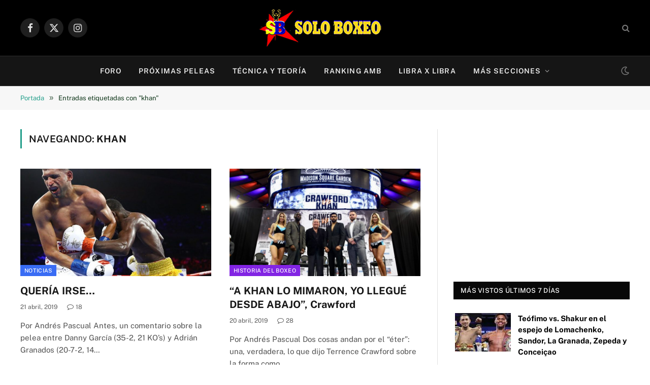

--- FILE ---
content_type: text/html; charset=UTF-8
request_url: https://www.soloboxeo.com/tag/khan/
body_size: 37015
content:
<!DOCTYPE html>
<html dir="ltr" lang="es" prefix="og: https://ogp.me/ns#" class="s-light site-s-light">

<head><meta charset="UTF-8" /><script>if(navigator.userAgent.match(/MSIE|Internet Explorer/i)||navigator.userAgent.match(/Trident\/7\..*?rv:11/i)){var href=document.location.href;if(!href.match(/[?&]nowprocket/)){if(href.indexOf("?")==-1){if(href.indexOf("#")==-1){document.location.href=href+"?nowprocket=1"}else{document.location.href=href.replace("#","?nowprocket=1#")}}else{if(href.indexOf("#")==-1){document.location.href=href+"&nowprocket=1"}else{document.location.href=href.replace("#","&nowprocket=1#")}}}}</script><script>(()=>{class RocketLazyLoadScripts{constructor(){this.v="2.0.4",this.userEvents=["keydown","keyup","mousedown","mouseup","mousemove","mouseover","mouseout","touchmove","touchstart","touchend","touchcancel","wheel","click","dblclick","input"],this.attributeEvents=["onblur","onclick","oncontextmenu","ondblclick","onfocus","onmousedown","onmouseenter","onmouseleave","onmousemove","onmouseout","onmouseover","onmouseup","onmousewheel","onscroll","onsubmit"]}async t(){this.i(),this.o(),/iP(ad|hone)/.test(navigator.userAgent)&&this.h(),this.u(),this.l(this),this.m(),this.k(this),this.p(this),this._(),await Promise.all([this.R(),this.L()]),this.lastBreath=Date.now(),this.S(this),this.P(),this.D(),this.O(),this.M(),await this.C(this.delayedScripts.normal),await this.C(this.delayedScripts.defer),await this.C(this.delayedScripts.async),await this.T(),await this.F(),await this.j(),await this.A(),window.dispatchEvent(new Event("rocket-allScriptsLoaded")),this.everythingLoaded=!0,this.lastTouchEnd&&await new Promise(t=>setTimeout(t,500-Date.now()+this.lastTouchEnd)),this.I(),this.H(),this.U(),this.W()}i(){this.CSPIssue=sessionStorage.getItem("rocketCSPIssue"),document.addEventListener("securitypolicyviolation",t=>{this.CSPIssue||"script-src-elem"!==t.violatedDirective||"data"!==t.blockedURI||(this.CSPIssue=!0,sessionStorage.setItem("rocketCSPIssue",!0))},{isRocket:!0})}o(){window.addEventListener("pageshow",t=>{this.persisted=t.persisted,this.realWindowLoadedFired=!0},{isRocket:!0}),window.addEventListener("pagehide",()=>{this.onFirstUserAction=null},{isRocket:!0})}h(){let t;function e(e){t=e}window.addEventListener("touchstart",e,{isRocket:!0}),window.addEventListener("touchend",function i(o){o.changedTouches[0]&&t.changedTouches[0]&&Math.abs(o.changedTouches[0].pageX-t.changedTouches[0].pageX)<10&&Math.abs(o.changedTouches[0].pageY-t.changedTouches[0].pageY)<10&&o.timeStamp-t.timeStamp<200&&(window.removeEventListener("touchstart",e,{isRocket:!0}),window.removeEventListener("touchend",i,{isRocket:!0}),"INPUT"===o.target.tagName&&"text"===o.target.type||(o.target.dispatchEvent(new TouchEvent("touchend",{target:o.target,bubbles:!0})),o.target.dispatchEvent(new MouseEvent("mouseover",{target:o.target,bubbles:!0})),o.target.dispatchEvent(new PointerEvent("click",{target:o.target,bubbles:!0,cancelable:!0,detail:1,clientX:o.changedTouches[0].clientX,clientY:o.changedTouches[0].clientY})),event.preventDefault()))},{isRocket:!0})}q(t){this.userActionTriggered||("mousemove"!==t.type||this.firstMousemoveIgnored?"keyup"===t.type||"mouseover"===t.type||"mouseout"===t.type||(this.userActionTriggered=!0,this.onFirstUserAction&&this.onFirstUserAction()):this.firstMousemoveIgnored=!0),"click"===t.type&&t.preventDefault(),t.stopPropagation(),t.stopImmediatePropagation(),"touchstart"===this.lastEvent&&"touchend"===t.type&&(this.lastTouchEnd=Date.now()),"click"===t.type&&(this.lastTouchEnd=0),this.lastEvent=t.type,t.composedPath&&t.composedPath()[0].getRootNode()instanceof ShadowRoot&&(t.rocketTarget=t.composedPath()[0]),this.savedUserEvents.push(t)}u(){this.savedUserEvents=[],this.userEventHandler=this.q.bind(this),this.userEvents.forEach(t=>window.addEventListener(t,this.userEventHandler,{passive:!1,isRocket:!0})),document.addEventListener("visibilitychange",this.userEventHandler,{isRocket:!0})}U(){this.userEvents.forEach(t=>window.removeEventListener(t,this.userEventHandler,{passive:!1,isRocket:!0})),document.removeEventListener("visibilitychange",this.userEventHandler,{isRocket:!0}),this.savedUserEvents.forEach(t=>{(t.rocketTarget||t.target).dispatchEvent(new window[t.constructor.name](t.type,t))})}m(){const t="return false",e=Array.from(this.attributeEvents,t=>"data-rocket-"+t),i="["+this.attributeEvents.join("],[")+"]",o="[data-rocket-"+this.attributeEvents.join("],[data-rocket-")+"]",s=(e,i,o)=>{o&&o!==t&&(e.setAttribute("data-rocket-"+i,o),e["rocket"+i]=new Function("event",o),e.setAttribute(i,t))};new MutationObserver(t=>{for(const n of t)"attributes"===n.type&&(n.attributeName.startsWith("data-rocket-")||this.everythingLoaded?n.attributeName.startsWith("data-rocket-")&&this.everythingLoaded&&this.N(n.target,n.attributeName.substring(12)):s(n.target,n.attributeName,n.target.getAttribute(n.attributeName))),"childList"===n.type&&n.addedNodes.forEach(t=>{if(t.nodeType===Node.ELEMENT_NODE)if(this.everythingLoaded)for(const i of[t,...t.querySelectorAll(o)])for(const t of i.getAttributeNames())e.includes(t)&&this.N(i,t.substring(12));else for(const e of[t,...t.querySelectorAll(i)])for(const t of e.getAttributeNames())this.attributeEvents.includes(t)&&s(e,t,e.getAttribute(t))})}).observe(document,{subtree:!0,childList:!0,attributeFilter:[...this.attributeEvents,...e]})}I(){this.attributeEvents.forEach(t=>{document.querySelectorAll("[data-rocket-"+t+"]").forEach(e=>{this.N(e,t)})})}N(t,e){const i=t.getAttribute("data-rocket-"+e);i&&(t.setAttribute(e,i),t.removeAttribute("data-rocket-"+e))}k(t){Object.defineProperty(HTMLElement.prototype,"onclick",{get(){return this.rocketonclick||null},set(e){this.rocketonclick=e,this.setAttribute(t.everythingLoaded?"onclick":"data-rocket-onclick","this.rocketonclick(event)")}})}S(t){function e(e,i){let o=e[i];e[i]=null,Object.defineProperty(e,i,{get:()=>o,set(s){t.everythingLoaded?o=s:e["rocket"+i]=o=s}})}e(document,"onreadystatechange"),e(window,"onload"),e(window,"onpageshow");try{Object.defineProperty(document,"readyState",{get:()=>t.rocketReadyState,set(e){t.rocketReadyState=e},configurable:!0}),document.readyState="loading"}catch(t){console.log("WPRocket DJE readyState conflict, bypassing")}}l(t){this.originalAddEventListener=EventTarget.prototype.addEventListener,this.originalRemoveEventListener=EventTarget.prototype.removeEventListener,this.savedEventListeners=[],EventTarget.prototype.addEventListener=function(e,i,o){o&&o.isRocket||!t.B(e,this)&&!t.userEvents.includes(e)||t.B(e,this)&&!t.userActionTriggered||e.startsWith("rocket-")||t.everythingLoaded?t.originalAddEventListener.call(this,e,i,o):(t.savedEventListeners.push({target:this,remove:!1,type:e,func:i,options:o}),"mouseenter"!==e&&"mouseleave"!==e||t.originalAddEventListener.call(this,e,t.savedUserEvents.push,o))},EventTarget.prototype.removeEventListener=function(e,i,o){o&&o.isRocket||!t.B(e,this)&&!t.userEvents.includes(e)||t.B(e,this)&&!t.userActionTriggered||e.startsWith("rocket-")||t.everythingLoaded?t.originalRemoveEventListener.call(this,e,i,o):t.savedEventListeners.push({target:this,remove:!0,type:e,func:i,options:o})}}J(t,e){this.savedEventListeners=this.savedEventListeners.filter(i=>{let o=i.type,s=i.target||window;return e!==o||t!==s||(this.B(o,s)&&(i.type="rocket-"+o),this.$(i),!1)})}H(){EventTarget.prototype.addEventListener=this.originalAddEventListener,EventTarget.prototype.removeEventListener=this.originalRemoveEventListener,this.savedEventListeners.forEach(t=>this.$(t))}$(t){t.remove?this.originalRemoveEventListener.call(t.target,t.type,t.func,t.options):this.originalAddEventListener.call(t.target,t.type,t.func,t.options)}p(t){let e;function i(e){return t.everythingLoaded?e:e.split(" ").map(t=>"load"===t||t.startsWith("load.")?"rocket-jquery-load":t).join(" ")}function o(o){function s(e){const s=o.fn[e];o.fn[e]=o.fn.init.prototype[e]=function(){return this[0]===window&&t.userActionTriggered&&("string"==typeof arguments[0]||arguments[0]instanceof String?arguments[0]=i(arguments[0]):"object"==typeof arguments[0]&&Object.keys(arguments[0]).forEach(t=>{const e=arguments[0][t];delete arguments[0][t],arguments[0][i(t)]=e})),s.apply(this,arguments),this}}if(o&&o.fn&&!t.allJQueries.includes(o)){const e={DOMContentLoaded:[],"rocket-DOMContentLoaded":[]};for(const t in e)document.addEventListener(t,()=>{e[t].forEach(t=>t())},{isRocket:!0});o.fn.ready=o.fn.init.prototype.ready=function(i){function s(){parseInt(o.fn.jquery)>2?setTimeout(()=>i.bind(document)(o)):i.bind(document)(o)}return"function"==typeof i&&(t.realDomReadyFired?!t.userActionTriggered||t.fauxDomReadyFired?s():e["rocket-DOMContentLoaded"].push(s):e.DOMContentLoaded.push(s)),o([])},s("on"),s("one"),s("off"),t.allJQueries.push(o)}e=o}t.allJQueries=[],o(window.jQuery),Object.defineProperty(window,"jQuery",{get:()=>e,set(t){o(t)}})}P(){const t=new Map;document.write=document.writeln=function(e){const i=document.currentScript,o=document.createRange(),s=i.parentElement;let n=t.get(i);void 0===n&&(n=i.nextSibling,t.set(i,n));const c=document.createDocumentFragment();o.setStart(c,0),c.appendChild(o.createContextualFragment(e)),s.insertBefore(c,n)}}async R(){return new Promise(t=>{this.userActionTriggered?t():this.onFirstUserAction=t})}async L(){return new Promise(t=>{document.addEventListener("DOMContentLoaded",()=>{this.realDomReadyFired=!0,t()},{isRocket:!0})})}async j(){return this.realWindowLoadedFired?Promise.resolve():new Promise(t=>{window.addEventListener("load",t,{isRocket:!0})})}M(){this.pendingScripts=[];this.scriptsMutationObserver=new MutationObserver(t=>{for(const e of t)e.addedNodes.forEach(t=>{"SCRIPT"!==t.tagName||t.noModule||t.isWPRocket||this.pendingScripts.push({script:t,promise:new Promise(e=>{const i=()=>{const i=this.pendingScripts.findIndex(e=>e.script===t);i>=0&&this.pendingScripts.splice(i,1),e()};t.addEventListener("load",i,{isRocket:!0}),t.addEventListener("error",i,{isRocket:!0}),setTimeout(i,1e3)})})})}),this.scriptsMutationObserver.observe(document,{childList:!0,subtree:!0})}async F(){await this.X(),this.pendingScripts.length?(await this.pendingScripts[0].promise,await this.F()):this.scriptsMutationObserver.disconnect()}D(){this.delayedScripts={normal:[],async:[],defer:[]},document.querySelectorAll("script[type$=rocketlazyloadscript]").forEach(t=>{t.hasAttribute("data-rocket-src")?t.hasAttribute("async")&&!1!==t.async?this.delayedScripts.async.push(t):t.hasAttribute("defer")&&!1!==t.defer||"module"===t.getAttribute("data-rocket-type")?this.delayedScripts.defer.push(t):this.delayedScripts.normal.push(t):this.delayedScripts.normal.push(t)})}async _(){await this.L();let t=[];document.querySelectorAll("script[type$=rocketlazyloadscript][data-rocket-src]").forEach(e=>{let i=e.getAttribute("data-rocket-src");if(i&&!i.startsWith("data:")){i.startsWith("//")&&(i=location.protocol+i);try{const o=new URL(i).origin;o!==location.origin&&t.push({src:o,crossOrigin:e.crossOrigin||"module"===e.getAttribute("data-rocket-type")})}catch(t){}}}),t=[...new Map(t.map(t=>[JSON.stringify(t),t])).values()],this.Y(t,"preconnect")}async G(t){if(await this.K(),!0!==t.noModule||!("noModule"in HTMLScriptElement.prototype))return new Promise(e=>{let i;function o(){(i||t).setAttribute("data-rocket-status","executed"),e()}try{if(navigator.userAgent.includes("Firefox/")||""===navigator.vendor||this.CSPIssue)i=document.createElement("script"),[...t.attributes].forEach(t=>{let e=t.nodeName;"type"!==e&&("data-rocket-type"===e&&(e="type"),"data-rocket-src"===e&&(e="src"),i.setAttribute(e,t.nodeValue))}),t.text&&(i.text=t.text),t.nonce&&(i.nonce=t.nonce),i.hasAttribute("src")?(i.addEventListener("load",o,{isRocket:!0}),i.addEventListener("error",()=>{i.setAttribute("data-rocket-status","failed-network"),e()},{isRocket:!0}),setTimeout(()=>{i.isConnected||e()},1)):(i.text=t.text,o()),i.isWPRocket=!0,t.parentNode.replaceChild(i,t);else{const i=t.getAttribute("data-rocket-type"),s=t.getAttribute("data-rocket-src");i?(t.type=i,t.removeAttribute("data-rocket-type")):t.removeAttribute("type"),t.addEventListener("load",o,{isRocket:!0}),t.addEventListener("error",i=>{this.CSPIssue&&i.target.src.startsWith("data:")?(console.log("WPRocket: CSP fallback activated"),t.removeAttribute("src"),this.G(t).then(e)):(t.setAttribute("data-rocket-status","failed-network"),e())},{isRocket:!0}),s?(t.fetchPriority="high",t.removeAttribute("data-rocket-src"),t.src=s):t.src="data:text/javascript;base64,"+window.btoa(unescape(encodeURIComponent(t.text)))}}catch(i){t.setAttribute("data-rocket-status","failed-transform"),e()}});t.setAttribute("data-rocket-status","skipped")}async C(t){const e=t.shift();return e?(e.isConnected&&await this.G(e),this.C(t)):Promise.resolve()}O(){this.Y([...this.delayedScripts.normal,...this.delayedScripts.defer,...this.delayedScripts.async],"preload")}Y(t,e){this.trash=this.trash||[];let i=!0;var o=document.createDocumentFragment();t.forEach(t=>{const s=t.getAttribute&&t.getAttribute("data-rocket-src")||t.src;if(s&&!s.startsWith("data:")){const n=document.createElement("link");n.href=s,n.rel=e,"preconnect"!==e&&(n.as="script",n.fetchPriority=i?"high":"low"),t.getAttribute&&"module"===t.getAttribute("data-rocket-type")&&(n.crossOrigin=!0),t.crossOrigin&&(n.crossOrigin=t.crossOrigin),t.integrity&&(n.integrity=t.integrity),t.nonce&&(n.nonce=t.nonce),o.appendChild(n),this.trash.push(n),i=!1}}),document.head.appendChild(o)}W(){this.trash.forEach(t=>t.remove())}async T(){try{document.readyState="interactive"}catch(t){}this.fauxDomReadyFired=!0;try{await this.K(),this.J(document,"readystatechange"),document.dispatchEvent(new Event("rocket-readystatechange")),await this.K(),document.rocketonreadystatechange&&document.rocketonreadystatechange(),await this.K(),this.J(document,"DOMContentLoaded"),document.dispatchEvent(new Event("rocket-DOMContentLoaded")),await this.K(),this.J(window,"DOMContentLoaded"),window.dispatchEvent(new Event("rocket-DOMContentLoaded"))}catch(t){console.error(t)}}async A(){try{document.readyState="complete"}catch(t){}try{await this.K(),this.J(document,"readystatechange"),document.dispatchEvent(new Event("rocket-readystatechange")),await this.K(),document.rocketonreadystatechange&&document.rocketonreadystatechange(),await this.K(),this.J(window,"load"),window.dispatchEvent(new Event("rocket-load")),await this.K(),window.rocketonload&&window.rocketonload(),await this.K(),this.allJQueries.forEach(t=>t(window).trigger("rocket-jquery-load")),await this.K(),this.J(window,"pageshow");const t=new Event("rocket-pageshow");t.persisted=this.persisted,window.dispatchEvent(t),await this.K(),window.rocketonpageshow&&window.rocketonpageshow({persisted:this.persisted})}catch(t){console.error(t)}}async K(){Date.now()-this.lastBreath>45&&(await this.X(),this.lastBreath=Date.now())}async X(){return document.hidden?new Promise(t=>setTimeout(t)):new Promise(t=>requestAnimationFrame(t))}B(t,e){return e===document&&"readystatechange"===t||(e===document&&"DOMContentLoaded"===t||(e===window&&"DOMContentLoaded"===t||(e===window&&"load"===t||e===window&&"pageshow"===t)))}static run(){(new RocketLazyLoadScripts).t()}}RocketLazyLoadScripts.run()})();</script>

	
	<meta name="viewport" content="width=device-width, initial-scale=1" />
	<title>khan – Solo Boxeo</title>
<link data-rocket-preload as="style" data-wpr-hosted-gf-parameters="family=Public%20Sans%3A400%2C400i%2C500%2C600%2C700&display=swap" href="https://www.soloboxeo.com/wp-content/cache/fonts/1/google-fonts/css/8/c/4/3d184e6a09529a47779c9e4de373c.css" rel="preload">
<link data-wpr-hosted-gf-parameters="family=Public%20Sans%3A400%2C400i%2C500%2C600%2C700&display=swap" href="https://www.soloboxeo.com/wp-content/cache/fonts/1/google-fonts/css/8/c/4/3d184e6a09529a47779c9e4de373c.css" media="print" onload="this.media=&#039;all&#039;" rel="stylesheet">
<noscript data-wpr-hosted-gf-parameters=""><link rel="stylesheet" href="https://fonts.googleapis.com/css?family=Public%20Sans%3A400%2C400i%2C500%2C600%2C700&#038;display=swap"></noscript><link rel="preload" as="font" href="https://www.soloboxeo.com/wp-content/themes/smart-mag/css/icons/fonts/ts-icons.woff2?v3.2" type="font/woff2" crossorigin="anonymous" />

		<!-- All in One SEO Pro 4.9.3 - aioseo.com -->
	<meta name="robots" content="max-image-preview:large" />
	<meta name="google-site-verification" content="google48220f66ddc7000b.html" />
	<meta name="msvalidate.01" content="05165126f0b84a95a2143a503c2d8128" />
	<link rel="canonical" href="https://www.soloboxeo.com/tag/khan/" />
	<link rel="next" href="https://www.soloboxeo.com/tag/khan/page/2/" />
	<meta name="generator" content="All in One SEO Pro (AIOSEO) 4.9.3" />
		<meta property="og:locale" content="es_ES" />
		<meta property="og:site_name" content="Solo Boxeo – Todo sobre Boxeo" />
		<meta property="og:type" content="article" />
		<meta property="og:title" content="khan – Solo Boxeo" />
		<meta property="og:url" content="https://www.soloboxeo.com/tag/khan/" />
		<meta property="article:publisher" content="https://www.facebook.com/soloboxeo" />
		<meta name="twitter:card" content="summary_large_image" />
		<meta name="twitter:site" content="@solo_boxeo" />
		<meta name="twitter:title" content="khan – Solo Boxeo" />
		<!-- All in One SEO Pro -->

<link rel='dns-prefetch' href='//www.googletagmanager.com' />
<link rel='dns-prefetch' href='//fonts.googleapis.com' />
<link rel='dns-prefetch' href='//pagead2.googlesyndication.com' />
<link rel='dns-prefetch' href='//fundingchoicesmessages.google.com' />
<link href='https://fonts.gstatic.com' crossorigin rel='preconnect' />
<link rel="alternate" type="application/rss+xml" title="Solo Boxeo &raquo; Feed" href="https://www.soloboxeo.com/feed/" />
<link rel="alternate" type="application/rss+xml" title="Solo Boxeo &raquo; Feed de los comentarios" href="https://www.soloboxeo.com/comments/feed/" />
<script type="text/javascript" id="wpp-js" src="https://www.soloboxeo.com/wp-content/plugins/wordpress-popular-posts/assets/js/wpp.min.js?ver=7.3.6" data-sampling="1" data-sampling-rate="100" data-api-url="https://www.soloboxeo.com/wp-json/wordpress-popular-posts" data-post-id="0" data-token="ad4a707d1a" data-lang="0" data-debug="0"></script>
<link rel="alternate" type="application/rss+xml" title="Solo Boxeo &raquo; Etiqueta khan del feed" href="https://www.soloboxeo.com/tag/khan/feed/" />
<style id='wp-img-auto-sizes-contain-inline-css' type='text/css'>
img:is([sizes=auto i],[sizes^="auto," i]){contain-intrinsic-size:3000px 1500px}
/*# sourceURL=wp-img-auto-sizes-contain-inline-css */
</style>
<style id='wp-emoji-styles-inline-css' type='text/css'>

	img.wp-smiley, img.emoji {
		display: inline !important;
		border: none !important;
		box-shadow: none !important;
		height: 1em !important;
		width: 1em !important;
		margin: 0 0.07em !important;
		vertical-align: -0.1em !important;
		background: none !important;
		padding: 0 !important;
	}
/*# sourceURL=wp-emoji-styles-inline-css */
</style>
<link rel='stylesheet' id='wp-block-library-css' href='https://www.soloboxeo.com/wp-includes/css/dist/block-library/style.min.css?ver=6.9' type='text/css' media='all' />
<style id='classic-theme-styles-inline-css' type='text/css'>
/*! This file is auto-generated */
.wp-block-button__link{color:#fff;background-color:#32373c;border-radius:9999px;box-shadow:none;text-decoration:none;padding:calc(.667em + 2px) calc(1.333em + 2px);font-size:1.125em}.wp-block-file__button{background:#32373c;color:#fff;text-decoration:none}
/*# sourceURL=/wp-includes/css/classic-themes.min.css */
</style>
<link data-minify="1" rel='stylesheet' id='aioseo/css/src/vue/standalone/blocks/table-of-contents/global.scss-css' href='https://www.soloboxeo.com/wp-content/cache/min/1/wp-content/plugins/all-in-one-seo-pack-pro/dist/Pro/assets/css/table-of-contents/global.e90f6d47.css?ver=1769785515' type='text/css' media='all' />
<link data-minify="1" rel='stylesheet' id='aioseo/css/src/vue/standalone/blocks/pro/recipe/global.scss-css' href='https://www.soloboxeo.com/wp-content/cache/min/1/wp-content/plugins/all-in-one-seo-pack-pro/dist/Pro/assets/css/recipe/global.67a3275f.css?ver=1769785515' type='text/css' media='all' />
<link data-minify="1" rel='stylesheet' id='aioseo/css/src/vue/standalone/blocks/pro/product/global.scss-css' href='https://www.soloboxeo.com/wp-content/cache/min/1/wp-content/plugins/all-in-one-seo-pack-pro/dist/Pro/assets/css/product/global.61066cfb.css?ver=1769785515' type='text/css' media='all' />
<style id='global-styles-inline-css' type='text/css'>
:root{--wp--preset--aspect-ratio--square: 1;--wp--preset--aspect-ratio--4-3: 4/3;--wp--preset--aspect-ratio--3-4: 3/4;--wp--preset--aspect-ratio--3-2: 3/2;--wp--preset--aspect-ratio--2-3: 2/3;--wp--preset--aspect-ratio--16-9: 16/9;--wp--preset--aspect-ratio--9-16: 9/16;--wp--preset--color--black: #000000;--wp--preset--color--cyan-bluish-gray: #abb8c3;--wp--preset--color--white: #ffffff;--wp--preset--color--pale-pink: #f78da7;--wp--preset--color--vivid-red: #cf2e2e;--wp--preset--color--luminous-vivid-orange: #ff6900;--wp--preset--color--luminous-vivid-amber: #fcb900;--wp--preset--color--light-green-cyan: #7bdcb5;--wp--preset--color--vivid-green-cyan: #00d084;--wp--preset--color--pale-cyan-blue: #8ed1fc;--wp--preset--color--vivid-cyan-blue: #0693e3;--wp--preset--color--vivid-purple: #9b51e0;--wp--preset--gradient--vivid-cyan-blue-to-vivid-purple: linear-gradient(135deg,rgb(6,147,227) 0%,rgb(155,81,224) 100%);--wp--preset--gradient--light-green-cyan-to-vivid-green-cyan: linear-gradient(135deg,rgb(122,220,180) 0%,rgb(0,208,130) 100%);--wp--preset--gradient--luminous-vivid-amber-to-luminous-vivid-orange: linear-gradient(135deg,rgb(252,185,0) 0%,rgb(255,105,0) 100%);--wp--preset--gradient--luminous-vivid-orange-to-vivid-red: linear-gradient(135deg,rgb(255,105,0) 0%,rgb(207,46,46) 100%);--wp--preset--gradient--very-light-gray-to-cyan-bluish-gray: linear-gradient(135deg,rgb(238,238,238) 0%,rgb(169,184,195) 100%);--wp--preset--gradient--cool-to-warm-spectrum: linear-gradient(135deg,rgb(74,234,220) 0%,rgb(151,120,209) 20%,rgb(207,42,186) 40%,rgb(238,44,130) 60%,rgb(251,105,98) 80%,rgb(254,248,76) 100%);--wp--preset--gradient--blush-light-purple: linear-gradient(135deg,rgb(255,206,236) 0%,rgb(152,150,240) 100%);--wp--preset--gradient--blush-bordeaux: linear-gradient(135deg,rgb(254,205,165) 0%,rgb(254,45,45) 50%,rgb(107,0,62) 100%);--wp--preset--gradient--luminous-dusk: linear-gradient(135deg,rgb(255,203,112) 0%,rgb(199,81,192) 50%,rgb(65,88,208) 100%);--wp--preset--gradient--pale-ocean: linear-gradient(135deg,rgb(255,245,203) 0%,rgb(182,227,212) 50%,rgb(51,167,181) 100%);--wp--preset--gradient--electric-grass: linear-gradient(135deg,rgb(202,248,128) 0%,rgb(113,206,126) 100%);--wp--preset--gradient--midnight: linear-gradient(135deg,rgb(2,3,129) 0%,rgb(40,116,252) 100%);--wp--preset--font-size--small: 13px;--wp--preset--font-size--medium: 20px;--wp--preset--font-size--large: 36px;--wp--preset--font-size--x-large: 42px;--wp--preset--spacing--20: 0.44rem;--wp--preset--spacing--30: 0.67rem;--wp--preset--spacing--40: 1rem;--wp--preset--spacing--50: 1.5rem;--wp--preset--spacing--60: 2.25rem;--wp--preset--spacing--70: 3.38rem;--wp--preset--spacing--80: 5.06rem;--wp--preset--shadow--natural: 6px 6px 9px rgba(0, 0, 0, 0.2);--wp--preset--shadow--deep: 12px 12px 50px rgba(0, 0, 0, 0.4);--wp--preset--shadow--sharp: 6px 6px 0px rgba(0, 0, 0, 0.2);--wp--preset--shadow--outlined: 6px 6px 0px -3px rgb(255, 255, 255), 6px 6px rgb(0, 0, 0);--wp--preset--shadow--crisp: 6px 6px 0px rgb(0, 0, 0);}:where(.is-layout-flex){gap: 0.5em;}:where(.is-layout-grid){gap: 0.5em;}body .is-layout-flex{display: flex;}.is-layout-flex{flex-wrap: wrap;align-items: center;}.is-layout-flex > :is(*, div){margin: 0;}body .is-layout-grid{display: grid;}.is-layout-grid > :is(*, div){margin: 0;}:where(.wp-block-columns.is-layout-flex){gap: 2em;}:where(.wp-block-columns.is-layout-grid){gap: 2em;}:where(.wp-block-post-template.is-layout-flex){gap: 1.25em;}:where(.wp-block-post-template.is-layout-grid){gap: 1.25em;}.has-black-color{color: var(--wp--preset--color--black) !important;}.has-cyan-bluish-gray-color{color: var(--wp--preset--color--cyan-bluish-gray) !important;}.has-white-color{color: var(--wp--preset--color--white) !important;}.has-pale-pink-color{color: var(--wp--preset--color--pale-pink) !important;}.has-vivid-red-color{color: var(--wp--preset--color--vivid-red) !important;}.has-luminous-vivid-orange-color{color: var(--wp--preset--color--luminous-vivid-orange) !important;}.has-luminous-vivid-amber-color{color: var(--wp--preset--color--luminous-vivid-amber) !important;}.has-light-green-cyan-color{color: var(--wp--preset--color--light-green-cyan) !important;}.has-vivid-green-cyan-color{color: var(--wp--preset--color--vivid-green-cyan) !important;}.has-pale-cyan-blue-color{color: var(--wp--preset--color--pale-cyan-blue) !important;}.has-vivid-cyan-blue-color{color: var(--wp--preset--color--vivid-cyan-blue) !important;}.has-vivid-purple-color{color: var(--wp--preset--color--vivid-purple) !important;}.has-black-background-color{background-color: var(--wp--preset--color--black) !important;}.has-cyan-bluish-gray-background-color{background-color: var(--wp--preset--color--cyan-bluish-gray) !important;}.has-white-background-color{background-color: var(--wp--preset--color--white) !important;}.has-pale-pink-background-color{background-color: var(--wp--preset--color--pale-pink) !important;}.has-vivid-red-background-color{background-color: var(--wp--preset--color--vivid-red) !important;}.has-luminous-vivid-orange-background-color{background-color: var(--wp--preset--color--luminous-vivid-orange) !important;}.has-luminous-vivid-amber-background-color{background-color: var(--wp--preset--color--luminous-vivid-amber) !important;}.has-light-green-cyan-background-color{background-color: var(--wp--preset--color--light-green-cyan) !important;}.has-vivid-green-cyan-background-color{background-color: var(--wp--preset--color--vivid-green-cyan) !important;}.has-pale-cyan-blue-background-color{background-color: var(--wp--preset--color--pale-cyan-blue) !important;}.has-vivid-cyan-blue-background-color{background-color: var(--wp--preset--color--vivid-cyan-blue) !important;}.has-vivid-purple-background-color{background-color: var(--wp--preset--color--vivid-purple) !important;}.has-black-border-color{border-color: var(--wp--preset--color--black) !important;}.has-cyan-bluish-gray-border-color{border-color: var(--wp--preset--color--cyan-bluish-gray) !important;}.has-white-border-color{border-color: var(--wp--preset--color--white) !important;}.has-pale-pink-border-color{border-color: var(--wp--preset--color--pale-pink) !important;}.has-vivid-red-border-color{border-color: var(--wp--preset--color--vivid-red) !important;}.has-luminous-vivid-orange-border-color{border-color: var(--wp--preset--color--luminous-vivid-orange) !important;}.has-luminous-vivid-amber-border-color{border-color: var(--wp--preset--color--luminous-vivid-amber) !important;}.has-light-green-cyan-border-color{border-color: var(--wp--preset--color--light-green-cyan) !important;}.has-vivid-green-cyan-border-color{border-color: var(--wp--preset--color--vivid-green-cyan) !important;}.has-pale-cyan-blue-border-color{border-color: var(--wp--preset--color--pale-cyan-blue) !important;}.has-vivid-cyan-blue-border-color{border-color: var(--wp--preset--color--vivid-cyan-blue) !important;}.has-vivid-purple-border-color{border-color: var(--wp--preset--color--vivid-purple) !important;}.has-vivid-cyan-blue-to-vivid-purple-gradient-background{background: var(--wp--preset--gradient--vivid-cyan-blue-to-vivid-purple) !important;}.has-light-green-cyan-to-vivid-green-cyan-gradient-background{background: var(--wp--preset--gradient--light-green-cyan-to-vivid-green-cyan) !important;}.has-luminous-vivid-amber-to-luminous-vivid-orange-gradient-background{background: var(--wp--preset--gradient--luminous-vivid-amber-to-luminous-vivid-orange) !important;}.has-luminous-vivid-orange-to-vivid-red-gradient-background{background: var(--wp--preset--gradient--luminous-vivid-orange-to-vivid-red) !important;}.has-very-light-gray-to-cyan-bluish-gray-gradient-background{background: var(--wp--preset--gradient--very-light-gray-to-cyan-bluish-gray) !important;}.has-cool-to-warm-spectrum-gradient-background{background: var(--wp--preset--gradient--cool-to-warm-spectrum) !important;}.has-blush-light-purple-gradient-background{background: var(--wp--preset--gradient--blush-light-purple) !important;}.has-blush-bordeaux-gradient-background{background: var(--wp--preset--gradient--blush-bordeaux) !important;}.has-luminous-dusk-gradient-background{background: var(--wp--preset--gradient--luminous-dusk) !important;}.has-pale-ocean-gradient-background{background: var(--wp--preset--gradient--pale-ocean) !important;}.has-electric-grass-gradient-background{background: var(--wp--preset--gradient--electric-grass) !important;}.has-midnight-gradient-background{background: var(--wp--preset--gradient--midnight) !important;}.has-small-font-size{font-size: var(--wp--preset--font-size--small) !important;}.has-medium-font-size{font-size: var(--wp--preset--font-size--medium) !important;}.has-large-font-size{font-size: var(--wp--preset--font-size--large) !important;}.has-x-large-font-size{font-size: var(--wp--preset--font-size--x-large) !important;}
:where(.wp-block-post-template.is-layout-flex){gap: 1.25em;}:where(.wp-block-post-template.is-layout-grid){gap: 1.25em;}
:where(.wp-block-term-template.is-layout-flex){gap: 1.25em;}:where(.wp-block-term-template.is-layout-grid){gap: 1.25em;}
:where(.wp-block-columns.is-layout-flex){gap: 2em;}:where(.wp-block-columns.is-layout-grid){gap: 2em;}
:root :where(.wp-block-pullquote){font-size: 1.5em;line-height: 1.6;}
/*# sourceURL=global-styles-inline-css */
</style>
<link data-minify="1" rel='stylesheet' id='wp-polls-css' href='https://www.soloboxeo.com/wp-content/cache/min/1/wp-content/plugins/wp-polls/polls-css.css?ver=1769785515' type='text/css' media='all' />
<style id='wp-polls-inline-css' type='text/css'>
.wp-polls .pollbar {
	margin: 1px;
	font-size: 8px;
	line-height: 10px;
	height: 10px;
	background-image: var(--wpr-bg-708ee4c6-3bc1-4587-a182-bca17889bc64);
	border: 1px solid #000;
}

/*# sourceURL=wp-polls-inline-css */
</style>
<link data-minify="1" rel='stylesheet' id='wordpress-popular-posts-css-css' href='https://www.soloboxeo.com/wp-content/cache/min/1/wp-content/plugins/wordpress-popular-posts/assets/css/wpp.css?ver=1769785515' type='text/css' media='all' />
<link data-minify="1" rel='stylesheet' id='smartmag-core-css' href='https://www.soloboxeo.com/wp-content/cache/min/1/wp-content/themes/smart-mag/style.css?ver=1769785515' type='text/css' media='all' />
<style id='smartmag-core-inline-css' type='text/css'>
:root { --c-main: #239e8a;
--c-main-rgb: 35,158,138; }
.s-light .breadcrumbs { --c-a: var(--c-main); color: #0b3316; }
.s-dark .upper-footer { color: #25aa94; }
.post-meta .post-author > a { color: #11aa91; }
.entry-content { --c-a: var(--c-main); }
.post-cover .overlay { --grad-color: var(--c-main); }


.term-color-5488 { --c-main: #1e73be; }
.navigation .menu-cat-5488 { --c-term: #1e73be; }


.term-color-365 { --c-main: #8224e3; }
.navigation .menu-cat-365 { --c-term: #8224e3; }


.term-color-1 { --c-main: #396cf4; }
.navigation .menu-cat-1 { --c-term: #396cf4; }


.term-color-758 { --c-main: #54c601; }
.navigation .menu-cat-758 { --c-term: #54c601; }


body.category-41,
body.post-cat-41 { 
--c-main: #000000; 
}


.term-color-41 { --c-main: #dd8c11; }
.navigation .menu-cat-41 { --c-term: #dd8c11; }


.term-color-36 { --c-main: #cc3333; }
.navigation .menu-cat-36 { --c-term: #cc3333; }

/*# sourceURL=smartmag-core-inline-css */
</style>

<link data-minify="1" rel='stylesheet' id='smartmag-magnific-popup-css' href='https://www.soloboxeo.com/wp-content/cache/min/1/wp-content/themes/smart-mag/css/lightbox.css?ver=1769785515' type='text/css' media='all' />
<link data-minify="1" rel='stylesheet' id='smartmag-icons-css' href='https://www.soloboxeo.com/wp-content/cache/min/1/wp-content/themes/smart-mag/css/icons/icons.css?ver=1769785515' type='text/css' media='all' />
<style id='rocket-lazyload-inline-css' type='text/css'>
.rll-youtube-player{position:relative;padding-bottom:56.23%;height:0;overflow:hidden;max-width:100%;}.rll-youtube-player:focus-within{outline: 2px solid currentColor;outline-offset: 5px;}.rll-youtube-player iframe{position:absolute;top:0;left:0;width:100%;height:100%;z-index:100;background:0 0}.rll-youtube-player img{bottom:0;display:block;left:0;margin:auto;max-width:100%;width:100%;position:absolute;right:0;top:0;border:none;height:auto;-webkit-transition:.4s all;-moz-transition:.4s all;transition:.4s all}.rll-youtube-player img:hover{-webkit-filter:brightness(75%)}.rll-youtube-player .play{height:100%;width:100%;left:0;top:0;position:absolute;background:var(--wpr-bg-fba49bce-ea54-474a-9b21-4c7ce61ca26e) no-repeat center;background-color: transparent !important;cursor:pointer;border:none;}
/*# sourceURL=rocket-lazyload-inline-css */
</style>
<script type="rocketlazyloadscript" data-rocket-type="text/javascript" data-rocket-src="https://www.soloboxeo.com/wp-includes/js/jquery/jquery.min.js?ver=3.7.1" id="jquery-core-js" data-rocket-defer defer></script>
<script type="rocketlazyloadscript" data-rocket-type="text/javascript" data-rocket-src="https://www.soloboxeo.com/wp-includes/js/jquery/jquery-migrate.min.js?ver=3.4.1" id="jquery-migrate-js" data-rocket-defer defer></script>

<!-- Fragmento de código de la etiqueta de Google (gtag.js) añadida por Site Kit -->
<!-- Fragmento de código de Google Analytics añadido por Site Kit -->
<script type="rocketlazyloadscript" data-rocket-type="text/javascript" data-rocket-src="https://www.googletagmanager.com/gtag/js?id=GT-NGPX7LC" id="google_gtagjs-js" async></script>
<script type="rocketlazyloadscript" data-rocket-type="text/javascript" id="google_gtagjs-js-after">
/* <![CDATA[ */
window.dataLayer = window.dataLayer || [];function gtag(){dataLayer.push(arguments);}
gtag("set","linker",{"domains":["www.soloboxeo.com"]});
gtag("js", new Date());
gtag("set", "developer_id.dZTNiMT", true);
gtag("config", "GT-NGPX7LC");
//# sourceURL=google_gtagjs-js-after
/* ]]> */
</script>
<link rel="https://api.w.org/" href="https://www.soloboxeo.com/wp-json/" /><link rel="alternate" title="JSON" type="application/json" href="https://www.soloboxeo.com/wp-json/wp/v2/tags/173" /><link rel="EditURI" type="application/rsd+xml" title="RSD" href="https://www.soloboxeo.com/xmlrpc.php?rsd" />
<meta name="generator" content="WordPress 6.9" />
<meta name="generator" content="Site Kit by Google 1.171.0" />            <style id="wpp-loading-animation-styles">@-webkit-keyframes bgslide{from{background-position-x:0}to{background-position-x:-200%}}@keyframes bgslide{from{background-position-x:0}to{background-position-x:-200%}}.wpp-widget-block-placeholder,.wpp-shortcode-placeholder{margin:0 auto;width:60px;height:3px;background:#dd3737;background:linear-gradient(90deg,#dd3737 0%,#571313 10%,#dd3737 100%);background-size:200% auto;border-radius:3px;-webkit-animation:bgslide 1s infinite linear;animation:bgslide 1s infinite linear}</style>
            
		<script type="rocketlazyloadscript">
		var BunyadSchemeKey = 'bunyad-scheme';
		(() => {
			const d = document.documentElement;
			const c = d.classList;
			var scheme = localStorage.getItem(BunyadSchemeKey);
			
			if (scheme) {
				d.dataset.origClass = c;
				scheme === 'dark' ? c.remove('s-light', 'site-s-light') : c.remove('s-dark', 'site-s-dark');
				c.add('site-s-' + scheme, 's-' + scheme);
			}
		})();
		</script>
		
<!-- Metaetiquetas de Google AdSense añadidas por Site Kit -->
<meta name="google-adsense-platform-account" content="ca-host-pub-2644536267352236">
<meta name="google-adsense-platform-domain" content="sitekit.withgoogle.com">
<!-- Acabar con las metaetiquetas de Google AdSense añadidas por Site Kit -->
<style type="text/css">.recentcomments a{display:inline !important;padding:0 !important;margin:0 !important;}</style>
<!-- Schema & Structured Data For WP v1.54.2 - -->
<script type="application/ld+json" class="saswp-schema-markup-output">
[{"@context":"https:\/\/schema.org\/","@type":"NewsArticle","@id":"https:\/\/www.soloboxeo.com\/2019\/04\/21\/queria-irse\/#newsarticle","url":"https:\/\/www.soloboxeo.com\/2019\/04\/21\/queria-irse\/","headline":"QUER\u00cdA IRSE&#8230;","mainEntityOfPage":"https:\/\/www.soloboxeo.com\/2019\/04\/21\/queria-irse\/","datePublished":"2019-04-21T17:23:13+02:00","dateModified":"2019-04-21T18:47:15+02:00","description":"Por Andr\u00e9s Pascual Antes, un comentario sobre la pelea entre Danny Garc\u00eda (35-2, 21 KO\u2019s) y Adri\u00e1n Granados (20-7-2, 14 KO\u2019s), que gan\u00f3 el boricua-americano por intervenci\u00f3n justa del refer\u00ed al 1:33 del 7mo. Granados, que tiene valor para \u201ccomer aqu\u00ed y para llevar\u201d, sin embargo, no ha podido superar detalles t\u00e9cnicos como protegerse cerrando","articleSection":"Noticias","articleBody":"Por Andr\u00e9s Pascual  Antes, un comentario sobre la pelea entre Danny Garc\u00eda (35-2, 21 KO\u2019s) y Adri\u00e1n Granados (20-7-2, 14 KO\u2019s), que gan\u00f3 el boricua-americano por intervenci\u00f3n justa del refer\u00ed al 1:33 del 7mo. Granados, que tiene valor para \u201ccomer aqu\u00ed y para llevar\u201d, sin embargo, no ha podido superar detalles t\u00e9cnicos como protegerse cerrando la guardia y subiendo las manos; por su parte, la riposta del ganador siempre ha sido efectiva, sobre todo con ganchos a los parietales, anoche demoli\u00f3 virtualmente de pie al perdedor atacando \u00e9l.  Fue la primera derrota por nocao del chicagoense, que cay\u00f3 tres veces antes de que se detuviera el encuentro, en 28 peleas; la derrota aparenta su despedida de las grandes carteleras, porque son siete fracasos en 29 pleitos y porque no gan\u00f3 la que no pod\u00eda perder, incluyendo la de anoche.  Garc\u00eda no es lo mejor libra por libra, pero es bueno y no evade la invitaci\u00f3n a ning\u00fan baile, seguira en las grandes ternas welters sin dudas (foto arriba):       Kham es derribado por Crawford (Foto: Mikey Williams \/ Top Rank)  Terrence Crawford (35-0, 26 KO\u2019s), sigue imbatible, anoche gan\u00f3 de la forma como a la gente no le gusta, es decir, por abandono del oponente luego de un golpe bajo a Amir Khan (que a mi juicio quer\u00eda salir del ring lo antes posible por indefensi\u00f3n total), pero el Rajah ingl\u00e9s estaba recibiendo una verdadera mano de palos (cay\u00f3 por knockdown en el 1ero); entonces el deslucido por el golpe bajo fue hasta cierto punto y a gusto del consumidor.  El foul contra Khan (33-5, 20 KO\u2019s) fue dudoso, tan fantasma como el \u201cbueno\u201d que le dio Cassius Clay a Liston en 1965 en la revancha; por cierto, Khan parece liquidado para empe\u00f1os mayores.  Desde que Breidis Prescott noque\u00f3 a Amir Khan en Manchester en el 2008, descubri\u00f3 \u201cel secreto mejor guardado\u201d del boxeador, sino su problema para asimilar, bien explotado consecutivamente por Peterson y el propio Danny Garc\u00eda, despu\u00e9s Lo Greco lo vapule\u00f3; Crawford puso en duda total la capacidad del ingl\u00e9s para seguir intentando no ganar una faja, sino brindar espect\u00e1culo con dignidad profesional.  Pero no puede considerarse escandaloso ni nada parecido el desenlace de anoche, Crawford es uno de los mejores libra por libra y en medio de tantas peleas \u201cque el fan\u00e1tico quisiera ver\u201d (en mi caso a a\u00f1os luz de distancia por lo artificiales), un bout contra Spence jr ser\u00eda un buen plato box\u00edstico.  Contribuir\u00e1 a demorar la pelea natural Crawford vs Spence jr. la cantidad de cuentas chinas que necesita sacar Arum, la cantidad que se podr\u00eda llevar (reminiscencias de Pacquiao vs May jr, que casi la celebran en un asilo), m\u00e1s el c\u00e1lculo de posibilidades de Terrence sobre el ring.  Todav\u00eda es muy temprano para acercar el pron\u00f3stico de una pelea que nadie sabe si se producir\u00e1...ni cuando.","keywords":["C\u00d3RDOBA"," Crawford"," garcia"," GOLPE BAJO"," khan"," "],"name":"QUER\u00cdA IRSE&#8230;","thumbnailUrl":"https:\/\/www.soloboxeo.com\/wp-content\/uploads\/2019\/04\/crawford-khan-golpe-bajo-160x118.jpg","wordCount":"468","timeRequired":"PT2M4S","mainEntity":{"@type":"WebPage","@id":"https:\/\/www.soloboxeo.com\/2019\/04\/21\/queria-irse\/"},"author":{"@type":"Person","name":"Andr\u00e9s Pascual","url":"https:\/\/www.soloboxeo.com\/author\/andres-pascual\/","sameAs":[]},"editor":{"@type":"Person","name":"Andr\u00e9s Pascual","url":"https:\/\/www.soloboxeo.com\/author\/andres-pascual\/","sameAs":[]},"publisher":{"@type":"Organization","name":"Solo Boxeo","url":"https:\/\/www.soloboxeo.com\/","logo":{"@type":"ImageObject","url":"https:\/\/www.soloboxeo.com\/wp-content\/uploads\/2019\/12\/Solo-Boxeo-logo-amp.jpg","width":190,"height":36}},"image":[{"@type":"ImageObject","@id":"https:\/\/www.soloboxeo.com\/2019\/04\/21\/queria-irse\/#primaryimage","url":"https:\/\/www.soloboxeo.com\/wp-content\/uploads\/2019\/04\/crawford-khan-golpe-bajo-e1556019877363.jpg","width":"702","height":"518","caption":"Crawford vs Khan"}]}]
</script>

			<style>
				.e-con.e-parent:nth-of-type(n+4):not(.e-lazyloaded):not(.e-no-lazyload),
				.e-con.e-parent:nth-of-type(n+4):not(.e-lazyloaded):not(.e-no-lazyload) * {
					background-image: none !important;
				}
				@media screen and (max-height: 1024px) {
					.e-con.e-parent:nth-of-type(n+3):not(.e-lazyloaded):not(.e-no-lazyload),
					.e-con.e-parent:nth-of-type(n+3):not(.e-lazyloaded):not(.e-no-lazyload) * {
						background-image: none !important;
					}
				}
				@media screen and (max-height: 640px) {
					.e-con.e-parent:nth-of-type(n+2):not(.e-lazyloaded):not(.e-no-lazyload),
					.e-con.e-parent:nth-of-type(n+2):not(.e-lazyloaded):not(.e-no-lazyload) * {
						background-image: none !important;
					}
				}
			</style>
			<script type="rocketlazyloadscript" data-minify="1" async data-rocket-src="https://www.soloboxeo.com/wp-content/cache/min/1/t/5160-5491-01.js?ver=1769461524"></script>

    


<!-- Fragmento de código de Google Adsense añadido por Site Kit -->
<script type="rocketlazyloadscript" data-rocket-type="text/javascript" async="async" data-rocket-src="https://pagead2.googlesyndication.com/pagead/js/adsbygoogle.js?client=ca-pub-2971074870350340&amp;host=ca-host-pub-2644536267352236" crossorigin="anonymous"></script>

<!-- Final del fragmento de código de Google Adsense añadido por Site Kit -->

<!-- Fragmento de código de recuperación de bloqueo de anuncios de Google AdSense añadido por Site Kit. -->
<script type="rocketlazyloadscript" async data-rocket-src="https://fundingchoicesmessages.google.com/i/pub-2971074870350340?ers=1" nonce="dL9GYliml6-kNEPwlUujRg"></script><script type="rocketlazyloadscript" nonce="dL9GYliml6-kNEPwlUujRg">(function() {function signalGooglefcPresent() {if (!window.frames['googlefcPresent']) {if (document.body) {const iframe = document.createElement('iframe'); iframe.style = 'width: 0; height: 0; border: none; z-index: -1000; left: -1000px; top: -1000px;'; iframe.style.display = 'none'; iframe.name = 'googlefcPresent'; document.body.appendChild(iframe);} else {setTimeout(signalGooglefcPresent, 0);}}}signalGooglefcPresent();})();</script>
<!-- Fragmento de código de finalización de recuperación de bloqueo de anuncios de Google AdSense añadido por Site Kit. -->

<!-- Fragmento de código de protección de errores de recuperación de bloqueo de anuncios de Google AdSense añadido por Site Kit. -->
<script type="rocketlazyloadscript">(function(){'use strict';function aa(a){var b=0;return function(){return b<a.length?{done:!1,value:a[b++]}:{done:!0}}}var ba="function"==typeof Object.defineProperties?Object.defineProperty:function(a,b,c){if(a==Array.prototype||a==Object.prototype)return a;a[b]=c.value;return a};
function ca(a){a=["object"==typeof globalThis&&globalThis,a,"object"==typeof window&&window,"object"==typeof self&&self,"object"==typeof global&&global];for(var b=0;b<a.length;++b){var c=a[b];if(c&&c.Math==Math)return c}throw Error("Cannot find global object");}var da=ca(this);function k(a,b){if(b)a:{var c=da;a=a.split(".");for(var d=0;d<a.length-1;d++){var e=a[d];if(!(e in c))break a;c=c[e]}a=a[a.length-1];d=c[a];b=b(d);b!=d&&null!=b&&ba(c,a,{configurable:!0,writable:!0,value:b})}}
function ea(a){return a.raw=a}function m(a){var b="undefined"!=typeof Symbol&&Symbol.iterator&&a[Symbol.iterator];if(b)return b.call(a);if("number"==typeof a.length)return{next:aa(a)};throw Error(String(a)+" is not an iterable or ArrayLike");}function fa(a){for(var b,c=[];!(b=a.next()).done;)c.push(b.value);return c}var ha="function"==typeof Object.create?Object.create:function(a){function b(){}b.prototype=a;return new b},n;
if("function"==typeof Object.setPrototypeOf)n=Object.setPrototypeOf;else{var q;a:{var ia={a:!0},ja={};try{ja.__proto__=ia;q=ja.a;break a}catch(a){}q=!1}n=q?function(a,b){a.__proto__=b;if(a.__proto__!==b)throw new TypeError(a+" is not extensible");return a}:null}var ka=n;
function r(a,b){a.prototype=ha(b.prototype);a.prototype.constructor=a;if(ka)ka(a,b);else for(var c in b)if("prototype"!=c)if(Object.defineProperties){var d=Object.getOwnPropertyDescriptor(b,c);d&&Object.defineProperty(a,c,d)}else a[c]=b[c];a.A=b.prototype}function la(){for(var a=Number(this),b=[],c=a;c<arguments.length;c++)b[c-a]=arguments[c];return b}k("Number.MAX_SAFE_INTEGER",function(){return 9007199254740991});
k("Number.isFinite",function(a){return a?a:function(b){return"number"!==typeof b?!1:!isNaN(b)&&Infinity!==b&&-Infinity!==b}});k("Number.isInteger",function(a){return a?a:function(b){return Number.isFinite(b)?b===Math.floor(b):!1}});k("Number.isSafeInteger",function(a){return a?a:function(b){return Number.isInteger(b)&&Math.abs(b)<=Number.MAX_SAFE_INTEGER}});
k("Math.trunc",function(a){return a?a:function(b){b=Number(b);if(isNaN(b)||Infinity===b||-Infinity===b||0===b)return b;var c=Math.floor(Math.abs(b));return 0>b?-c:c}});k("Object.is",function(a){return a?a:function(b,c){return b===c?0!==b||1/b===1/c:b!==b&&c!==c}});k("Array.prototype.includes",function(a){return a?a:function(b,c){var d=this;d instanceof String&&(d=String(d));var e=d.length;c=c||0;for(0>c&&(c=Math.max(c+e,0));c<e;c++){var f=d[c];if(f===b||Object.is(f,b))return!0}return!1}});
k("String.prototype.includes",function(a){return a?a:function(b,c){if(null==this)throw new TypeError("The 'this' value for String.prototype.includes must not be null or undefined");if(b instanceof RegExp)throw new TypeError("First argument to String.prototype.includes must not be a regular expression");return-1!==this.indexOf(b,c||0)}});/*

 Copyright The Closure Library Authors.
 SPDX-License-Identifier: Apache-2.0
*/
var t=this||self;function v(a){return a};var w,x;a:{for(var ma=["CLOSURE_FLAGS"],y=t,z=0;z<ma.length;z++)if(y=y[ma[z]],null==y){x=null;break a}x=y}var na=x&&x[610401301];w=null!=na?na:!1;var A,oa=t.navigator;A=oa?oa.userAgentData||null:null;function B(a){return w?A?A.brands.some(function(b){return(b=b.brand)&&-1!=b.indexOf(a)}):!1:!1}function C(a){var b;a:{if(b=t.navigator)if(b=b.userAgent)break a;b=""}return-1!=b.indexOf(a)};function D(){return w?!!A&&0<A.brands.length:!1}function E(){return D()?B("Chromium"):(C("Chrome")||C("CriOS"))&&!(D()?0:C("Edge"))||C("Silk")};var pa=D()?!1:C("Trident")||C("MSIE");!C("Android")||E();E();C("Safari")&&(E()||(D()?0:C("Coast"))||(D()?0:C("Opera"))||(D()?0:C("Edge"))||(D()?B("Microsoft Edge"):C("Edg/"))||D()&&B("Opera"));var qa={},F=null;var ra="undefined"!==typeof Uint8Array,sa=!pa&&"function"===typeof btoa;function G(){return"function"===typeof BigInt};var H=0,I=0;function ta(a){var b=0>a;a=Math.abs(a);var c=a>>>0;a=Math.floor((a-c)/4294967296);b&&(c=m(ua(c,a)),b=c.next().value,a=c.next().value,c=b);H=c>>>0;I=a>>>0}function va(a,b){b>>>=0;a>>>=0;if(2097151>=b)var c=""+(4294967296*b+a);else G()?c=""+(BigInt(b)<<BigInt(32)|BigInt(a)):(c=(a>>>24|b<<8)&16777215,b=b>>16&65535,a=(a&16777215)+6777216*c+6710656*b,c+=8147497*b,b*=2,1E7<=a&&(c+=Math.floor(a/1E7),a%=1E7),1E7<=c&&(b+=Math.floor(c/1E7),c%=1E7),c=b+wa(c)+wa(a));return c}
function wa(a){a=String(a);return"0000000".slice(a.length)+a}function ua(a,b){b=~b;a?a=~a+1:b+=1;return[a,b]};var J;J="function"===typeof Symbol&&"symbol"===typeof Symbol()?Symbol():void 0;var xa=J?function(a,b){a[J]|=b}:function(a,b){void 0!==a.g?a.g|=b:Object.defineProperties(a,{g:{value:b,configurable:!0,writable:!0,enumerable:!1}})},K=J?function(a){return a[J]|0}:function(a){return a.g|0},L=J?function(a){return a[J]}:function(a){return a.g},M=J?function(a,b){a[J]=b;return a}:function(a,b){void 0!==a.g?a.g=b:Object.defineProperties(a,{g:{value:b,configurable:!0,writable:!0,enumerable:!1}});return a};function ya(a,b){M(b,(a|0)&-14591)}function za(a,b){M(b,(a|34)&-14557)}
function Aa(a){a=a>>14&1023;return 0===a?536870912:a};var N={},Ba={};function Ca(a){return!(!a||"object"!==typeof a||a.g!==Ba)}function Da(a){return null!==a&&"object"===typeof a&&!Array.isArray(a)&&a.constructor===Object}function P(a,b,c){if(!Array.isArray(a)||a.length)return!1;var d=K(a);if(d&1)return!0;if(!(b&&(Array.isArray(b)?b.includes(c):b.has(c))))return!1;M(a,d|1);return!0}Object.freeze(new function(){});Object.freeze(new function(){});var Ea=/^-?([1-9][0-9]*|0)(\.[0-9]+)?$/;var Q;function Fa(a,b){Q=b;a=new a(b);Q=void 0;return a}
function R(a,b,c){null==a&&(a=Q);Q=void 0;if(null==a){var d=96;c?(a=[c],d|=512):a=[];b&&(d=d&-16760833|(b&1023)<<14)}else{if(!Array.isArray(a))throw Error();d=K(a);if(d&64)return a;d|=64;if(c&&(d|=512,c!==a[0]))throw Error();a:{c=a;var e=c.length;if(e){var f=e-1;if(Da(c[f])){d|=256;b=f-(+!!(d&512)-1);if(1024<=b)throw Error();d=d&-16760833|(b&1023)<<14;break a}}if(b){b=Math.max(b,e-(+!!(d&512)-1));if(1024<b)throw Error();d=d&-16760833|(b&1023)<<14}}}M(a,d);return a};function Ga(a){switch(typeof a){case "number":return isFinite(a)?a:String(a);case "boolean":return a?1:0;case "object":if(a)if(Array.isArray(a)){if(P(a,void 0,0))return}else if(ra&&null!=a&&a instanceof Uint8Array){if(sa){for(var b="",c=0,d=a.length-10240;c<d;)b+=String.fromCharCode.apply(null,a.subarray(c,c+=10240));b+=String.fromCharCode.apply(null,c?a.subarray(c):a);a=btoa(b)}else{void 0===b&&(b=0);if(!F){F={};c="ABCDEFGHIJKLMNOPQRSTUVWXYZabcdefghijklmnopqrstuvwxyz0123456789".split("");d=["+/=",
"+/","-_=","-_.","-_"];for(var e=0;5>e;e++){var f=c.concat(d[e].split(""));qa[e]=f;for(var g=0;g<f.length;g++){var h=f[g];void 0===F[h]&&(F[h]=g)}}}b=qa[b];c=Array(Math.floor(a.length/3));d=b[64]||"";for(e=f=0;f<a.length-2;f+=3){var l=a[f],p=a[f+1];h=a[f+2];g=b[l>>2];l=b[(l&3)<<4|p>>4];p=b[(p&15)<<2|h>>6];h=b[h&63];c[e++]=g+l+p+h}g=0;h=d;switch(a.length-f){case 2:g=a[f+1],h=b[(g&15)<<2]||d;case 1:a=a[f],c[e]=b[a>>2]+b[(a&3)<<4|g>>4]+h+d}a=c.join("")}return a}}return a};function Ha(a,b,c){a=Array.prototype.slice.call(a);var d=a.length,e=b&256?a[d-1]:void 0;d+=e?-1:0;for(b=b&512?1:0;b<d;b++)a[b]=c(a[b]);if(e){b=a[b]={};for(var f in e)Object.prototype.hasOwnProperty.call(e,f)&&(b[f]=c(e[f]))}return a}function Ia(a,b,c,d,e){if(null!=a){if(Array.isArray(a))a=P(a,void 0,0)?void 0:e&&K(a)&2?a:Ja(a,b,c,void 0!==d,e);else if(Da(a)){var f={},g;for(g in a)Object.prototype.hasOwnProperty.call(a,g)&&(f[g]=Ia(a[g],b,c,d,e));a=f}else a=b(a,d);return a}}
function Ja(a,b,c,d,e){var f=d||c?K(a):0;d=d?!!(f&32):void 0;a=Array.prototype.slice.call(a);for(var g=0;g<a.length;g++)a[g]=Ia(a[g],b,c,d,e);c&&c(f,a);return a}function Ka(a){return a.s===N?a.toJSON():Ga(a)};function La(a,b,c){c=void 0===c?za:c;if(null!=a){if(ra&&a instanceof Uint8Array)return b?a:new Uint8Array(a);if(Array.isArray(a)){var d=K(a);if(d&2)return a;b&&(b=0===d||!!(d&32)&&!(d&64||!(d&16)));return b?M(a,(d|34)&-12293):Ja(a,La,d&4?za:c,!0,!0)}a.s===N&&(c=a.h,d=L(c),a=d&2?a:Fa(a.constructor,Ma(c,d,!0)));return a}}function Ma(a,b,c){var d=c||b&2?za:ya,e=!!(b&32);a=Ha(a,b,function(f){return La(f,e,d)});xa(a,32|(c?2:0));return a};function Na(a,b){a=a.h;return Oa(a,L(a),b)}function Oa(a,b,c,d){if(-1===c)return null;if(c>=Aa(b)){if(b&256)return a[a.length-1][c]}else{var e=a.length;if(d&&b&256&&(d=a[e-1][c],null!=d))return d;b=c+(+!!(b&512)-1);if(b<e)return a[b]}}function Pa(a,b,c,d,e){var f=Aa(b);if(c>=f||e){var g=b;if(b&256)e=a[a.length-1];else{if(null==d)return;e=a[f+(+!!(b&512)-1)]={};g|=256}e[c]=d;c<f&&(a[c+(+!!(b&512)-1)]=void 0);g!==b&&M(a,g)}else a[c+(+!!(b&512)-1)]=d,b&256&&(a=a[a.length-1],c in a&&delete a[c])}
function Qa(a,b){var c=Ra;var d=void 0===d?!1:d;var e=a.h;var f=L(e),g=Oa(e,f,b,d);if(null!=g&&"object"===typeof g&&g.s===N)c=g;else if(Array.isArray(g)){var h=K(g),l=h;0===l&&(l|=f&32);l|=f&2;l!==h&&M(g,l);c=new c(g)}else c=void 0;c!==g&&null!=c&&Pa(e,f,b,c,d);e=c;if(null==e)return e;a=a.h;f=L(a);f&2||(g=e,c=g.h,h=L(c),g=h&2?Fa(g.constructor,Ma(c,h,!1)):g,g!==e&&(e=g,Pa(a,f,b,e,d)));return e}function Sa(a,b){a=Na(a,b);return null==a||"string"===typeof a?a:void 0}
function Ta(a,b){var c=void 0===c?0:c;a=Na(a,b);if(null!=a)if(b=typeof a,"number"===b?Number.isFinite(a):"string"!==b?0:Ea.test(a))if("number"===typeof a){if(a=Math.trunc(a),!Number.isSafeInteger(a)){ta(a);b=H;var d=I;if(a=d&2147483648)b=~b+1>>>0,d=~d>>>0,0==b&&(d=d+1>>>0);b=4294967296*d+(b>>>0);a=a?-b:b}}else if(b=Math.trunc(Number(a)),Number.isSafeInteger(b))a=String(b);else{if(b=a.indexOf("."),-1!==b&&(a=a.substring(0,b)),!("-"===a[0]?20>a.length||20===a.length&&-922337<Number(a.substring(0,7)):
19>a.length||19===a.length&&922337>Number(a.substring(0,6)))){if(16>a.length)ta(Number(a));else if(G())a=BigInt(a),H=Number(a&BigInt(4294967295))>>>0,I=Number(a>>BigInt(32)&BigInt(4294967295));else{b=+("-"===a[0]);I=H=0;d=a.length;for(var e=b,f=(d-b)%6+b;f<=d;e=f,f+=6)e=Number(a.slice(e,f)),I*=1E6,H=1E6*H+e,4294967296<=H&&(I+=Math.trunc(H/4294967296),I>>>=0,H>>>=0);b&&(b=m(ua(H,I)),a=b.next().value,b=b.next().value,H=a,I=b)}a=H;b=I;b&2147483648?G()?a=""+(BigInt(b|0)<<BigInt(32)|BigInt(a>>>0)):(b=
m(ua(a,b)),a=b.next().value,b=b.next().value,a="-"+va(a,b)):a=va(a,b)}}else a=void 0;return null!=a?a:c}function S(a,b){a=Sa(a,b);return null!=a?a:""};function T(a,b,c){this.h=R(a,b,c)}T.prototype.toJSON=function(){return Ua(this,Ja(this.h,Ka,void 0,void 0,!1),!0)};T.prototype.s=N;T.prototype.toString=function(){return Ua(this,this.h,!1).toString()};
function Ua(a,b,c){var d=a.constructor.v,e=L(c?a.h:b);a=b.length;if(!a)return b;var f;if(Da(c=b[a-1])){a:{var g=c;var h={},l=!1,p;for(p in g)if(Object.prototype.hasOwnProperty.call(g,p)){var u=g[p];if(Array.isArray(u)){var jb=u;if(P(u,d,+p)||Ca(u)&&0===u.size)u=null;u!=jb&&(l=!0)}null!=u?h[p]=u:l=!0}if(l){for(var O in h){g=h;break a}g=null}}g!=c&&(f=!0);a--}for(p=+!!(e&512)-1;0<a;a--){O=a-1;c=b[O];O-=p;if(!(null==c||P(c,d,O)||Ca(c)&&0===c.size))break;var kb=!0}if(!f&&!kb)return b;b=Array.prototype.slice.call(b,
0,a);g&&b.push(g);return b};function Va(a){return function(b){if(null==b||""==b)b=new a;else{b=JSON.parse(b);if(!Array.isArray(b))throw Error(void 0);xa(b,32);b=Fa(a,b)}return b}};function Wa(a){this.h=R(a)}r(Wa,T);var Xa=Va(Wa);var U;function V(a){this.g=a}V.prototype.toString=function(){return this.g+""};var Ya={};function Za(a){if(void 0===U){var b=null;var c=t.trustedTypes;if(c&&c.createPolicy){try{b=c.createPolicy("goog#html",{createHTML:v,createScript:v,createScriptURL:v})}catch(d){t.console&&t.console.error(d.message)}U=b}else U=b}a=(b=U)?b.createScriptURL(a):a;return new V(a,Ya)};function $a(){return Math.floor(2147483648*Math.random()).toString(36)+Math.abs(Math.floor(2147483648*Math.random())^Date.now()).toString(36)};function ab(a,b){b=String(b);"application/xhtml+xml"===a.contentType&&(b=b.toLowerCase());return a.createElement(b)}function bb(a){this.g=a||t.document||document};/*

 SPDX-License-Identifier: Apache-2.0
*/
function cb(a,b){a.src=b instanceof V&&b.constructor===V?b.g:"type_error:TrustedResourceUrl";var c,d;(c=(b=null==(d=(c=(a.ownerDocument&&a.ownerDocument.defaultView||window).document).querySelector)?void 0:d.call(c,"script[nonce]"))?b.nonce||b.getAttribute("nonce")||"":"")&&a.setAttribute("nonce",c)};function db(a){a=void 0===a?document:a;return a.createElement("script")};function eb(a,b,c,d,e,f){try{var g=a.g,h=db(g);h.async=!0;cb(h,b);g.head.appendChild(h);h.addEventListener("load",function(){e();d&&g.head.removeChild(h)});h.addEventListener("error",function(){0<c?eb(a,b,c-1,d,e,f):(d&&g.head.removeChild(h),f())})}catch(l){f()}};var fb=t.atob("aHR0cHM6Ly93d3cuZ3N0YXRpYy5jb20vaW1hZ2VzL2ljb25zL21hdGVyaWFsL3N5c3RlbS8xeC93YXJuaW5nX2FtYmVyXzI0ZHAucG5n"),gb=t.atob("WW91IGFyZSBzZWVpbmcgdGhpcyBtZXNzYWdlIGJlY2F1c2UgYWQgb3Igc2NyaXB0IGJsb2NraW5nIHNvZnR3YXJlIGlzIGludGVyZmVyaW5nIHdpdGggdGhpcyBwYWdlLg=="),hb=t.atob("RGlzYWJsZSBhbnkgYWQgb3Igc2NyaXB0IGJsb2NraW5nIHNvZnR3YXJlLCB0aGVuIHJlbG9hZCB0aGlzIHBhZ2Uu");function ib(a,b,c){this.i=a;this.u=b;this.o=c;this.g=null;this.j=[];this.m=!1;this.l=new bb(this.i)}
function lb(a){if(a.i.body&&!a.m){var b=function(){mb(a);t.setTimeout(function(){nb(a,3)},50)};eb(a.l,a.u,2,!0,function(){t[a.o]||b()},b);a.m=!0}}
function mb(a){for(var b=W(1,5),c=0;c<b;c++){var d=X(a);a.i.body.appendChild(d);a.j.push(d)}b=X(a);b.style.bottom="0";b.style.left="0";b.style.position="fixed";b.style.width=W(100,110).toString()+"%";b.style.zIndex=W(2147483544,2147483644).toString();b.style.backgroundColor=ob(249,259,242,252,219,229);b.style.boxShadow="0 0 12px #888";b.style.color=ob(0,10,0,10,0,10);b.style.display="flex";b.style.justifyContent="center";b.style.fontFamily="Roboto, Arial";c=X(a);c.style.width=W(80,85).toString()+
"%";c.style.maxWidth=W(750,775).toString()+"px";c.style.margin="24px";c.style.display="flex";c.style.alignItems="flex-start";c.style.justifyContent="center";d=ab(a.l.g,"IMG");d.className=$a();d.src=fb;d.alt="Warning icon";d.style.height="24px";d.style.width="24px";d.style.paddingRight="16px";var e=X(a),f=X(a);f.style.fontWeight="bold";f.textContent=gb;var g=X(a);g.textContent=hb;Y(a,e,f);Y(a,e,g);Y(a,c,d);Y(a,c,e);Y(a,b,c);a.g=b;a.i.body.appendChild(a.g);b=W(1,5);for(c=0;c<b;c++)d=X(a),a.i.body.appendChild(d),
a.j.push(d)}function Y(a,b,c){for(var d=W(1,5),e=0;e<d;e++){var f=X(a);b.appendChild(f)}b.appendChild(c);c=W(1,5);for(d=0;d<c;d++)e=X(a),b.appendChild(e)}function W(a,b){return Math.floor(a+Math.random()*(b-a))}function ob(a,b,c,d,e,f){return"rgb("+W(Math.max(a,0),Math.min(b,255)).toString()+","+W(Math.max(c,0),Math.min(d,255)).toString()+","+W(Math.max(e,0),Math.min(f,255)).toString()+")"}function X(a){a=ab(a.l.g,"DIV");a.className=$a();return a}
function nb(a,b){0>=b||null!=a.g&&0!==a.g.offsetHeight&&0!==a.g.offsetWidth||(pb(a),mb(a),t.setTimeout(function(){nb(a,b-1)},50))}function pb(a){for(var b=m(a.j),c=b.next();!c.done;c=b.next())(c=c.value)&&c.parentNode&&c.parentNode.removeChild(c);a.j=[];(b=a.g)&&b.parentNode&&b.parentNode.removeChild(b);a.g=null};function qb(a,b,c,d,e){function f(l){document.body?g(document.body):0<l?t.setTimeout(function(){f(l-1)},e):b()}function g(l){l.appendChild(h);t.setTimeout(function(){h?(0!==h.offsetHeight&&0!==h.offsetWidth?b():a(),h.parentNode&&h.parentNode.removeChild(h)):a()},d)}var h=rb(c);f(3)}function rb(a){var b=document.createElement("div");b.className=a;b.style.width="1px";b.style.height="1px";b.style.position="absolute";b.style.left="-10000px";b.style.top="-10000px";b.style.zIndex="-10000";return b};function Ra(a){this.h=R(a)}r(Ra,T);function sb(a){this.h=R(a)}r(sb,T);var tb=Va(sb);function ub(a){var b=la.apply(1,arguments);if(0===b.length)return Za(a[0]);for(var c=a[0],d=0;d<b.length;d++)c+=encodeURIComponent(b[d])+a[d+1];return Za(c)};function vb(a){if(!a)return null;a=Sa(a,4);var b;null===a||void 0===a?b=null:b=Za(a);return b};var wb=ea([""]),xb=ea([""]);function yb(a,b){this.m=a;this.o=new bb(a.document);this.g=b;this.j=S(this.g,1);this.u=vb(Qa(this.g,2))||ub(wb);this.i=!1;b=vb(Qa(this.g,13))||ub(xb);this.l=new ib(a.document,b,S(this.g,12))}yb.prototype.start=function(){zb(this)};
function zb(a){Ab(a);eb(a.o,a.u,3,!1,function(){a:{var b=a.j;var c=t.btoa(b);if(c=t[c]){try{var d=Xa(t.atob(c))}catch(e){b=!1;break a}b=b===Sa(d,1)}else b=!1}b?Z(a,S(a.g,14)):(Z(a,S(a.g,8)),lb(a.l))},function(){qb(function(){Z(a,S(a.g,7));lb(a.l)},function(){return Z(a,S(a.g,6))},S(a.g,9),Ta(a.g,10),Ta(a.g,11))})}function Z(a,b){a.i||(a.i=!0,a=new a.m.XMLHttpRequest,a.open("GET",b,!0),a.send())}function Ab(a){var b=t.btoa(a.j);a.m[b]&&Z(a,S(a.g,5))};(function(a,b){t[a]=function(){var c=la.apply(0,arguments);t[a]=function(){};b.call.apply(b,[null].concat(c instanceof Array?c:fa(m(c))))}})("__h82AlnkH6D91__",function(a){"function"===typeof window.atob&&(new yb(window,tb(window.atob(a)))).start()});}).call(this);

window.__h82AlnkH6D91__("[base64]/[base64]/[base64]/[base64]");</script>
<!-- Fragmento de código de finalización de protección de errores de recuperación de bloqueo de anuncios de Google AdSense añadido por Site Kit. -->
<link rel="icon" href="https://www.soloboxeo.com/wp-content/uploads/2021/03/cropped-Solo-Boxeo-32x32.jpg" sizes="32x32" />
<link rel="icon" href="https://www.soloboxeo.com/wp-content/uploads/2021/03/cropped-Solo-Boxeo-192x192.jpg" sizes="192x192" />
<link rel="apple-touch-icon" href="https://www.soloboxeo.com/wp-content/uploads/2021/03/cropped-Solo-Boxeo-180x180.jpg" />
<meta name="msapplication-TileImage" content="https://www.soloboxeo.com/wp-content/uploads/2021/03/cropped-Solo-Boxeo-270x270.jpg" />
		<style type="text/css" id="wp-custom-css">
			body {
    color: #000000;
}
.post-meta {
    color: #595959;
}
.post-header .post-meta {
    padding: 0;
    font-size: 11px;
    text-transform: uppercase;
    padding: 10px 0;
    border: 1px solid #000000;
    border-left: 0;
    border-right: 0;
    margin-top: 21px;
    overflow: hidden;
}
.main .sidebar:before, .sidebar .theiaStickySidebar:before {
    content: " ";
    position: absolute;
    border-left: 1px solid #000000;
    height: 100%;
    margin-left: -25px;
}
.posts-list .content time {
    color: #1E73BE;
    font-size: 11px;
    text-transform: uppercase;
}
.listing-alt article {
    padding: 28px 0;
    overflow: hidden;
    border-top: 1px solid #000000;
    position: relative;
}
.comments-list .comment-content {
    font-size: 14px;
    line-height: 1.714;
    border-bottom: 1px solid #000000;
    position: relative;
    padding-bottom: 42px;
    margin-top: 14px;
}
.post-meta-b {
color: #1E73BE;
font-size: 1px;
margin-bottom: 22px;
}
.home .main-heading{
display: none;
}
.wpp-post-title {
    font-weight: bold;
	 color: black;
}
.wpp-post-title:hover {
  color: #239f8b;
}		</style>
		<noscript><style id="rocket-lazyload-nojs-css">.rll-youtube-player, [data-lazy-src]{display:none !important;}</style></noscript>

<style id="wpr-lazyload-bg-container"></style><style id="wpr-lazyload-bg-exclusion"></style>
<noscript>
<style id="wpr-lazyload-bg-nostyle">.wp-polls .pollbar{--wpr-bg-708ee4c6-3bc1-4587-a182-bca17889bc64: url('https://www.soloboxeo.com/wp-content/plugins/wp-polls/images/default_gradient/pollbg.gif');}.rll-youtube-player .play{--wpr-bg-fba49bce-ea54-474a-9b21-4c7ce61ca26e: url('https://www.soloboxeo.com/wp-content/plugins/wp-rocket/assets/img/youtube.png');}</style>
</noscript>
<script type="application/javascript">const rocket_pairs = [{"selector":".wp-polls .pollbar","style":".wp-polls .pollbar{--wpr-bg-708ee4c6-3bc1-4587-a182-bca17889bc64: url('https:\/\/www.soloboxeo.com\/wp-content\/plugins\/wp-polls\/images\/default_gradient\/pollbg.gif');}","hash":"708ee4c6-3bc1-4587-a182-bca17889bc64","url":"https:\/\/www.soloboxeo.com\/wp-content\/plugins\/wp-polls\/images\/default_gradient\/pollbg.gif"},{"selector":".rll-youtube-player .play","style":".rll-youtube-player .play{--wpr-bg-fba49bce-ea54-474a-9b21-4c7ce61ca26e: url('https:\/\/www.soloboxeo.com\/wp-content\/plugins\/wp-rocket\/assets\/img\/youtube.png');}","hash":"fba49bce-ea54-474a-9b21-4c7ce61ca26e","url":"https:\/\/www.soloboxeo.com\/wp-content\/plugins\/wp-rocket\/assets\/img\/youtube.png"}]; const rocket_excluded_pairs = [];</script><meta name="generator" content="WP Rocket 3.20.3" data-wpr-features="wpr_lazyload_css_bg_img wpr_delay_js wpr_defer_js wpr_minify_js wpr_lazyload_images wpr_lazyload_iframes wpr_minify_css wpr_preload_links wpr_host_fonts_locally wpr_desktop" /></head>

<body class="archive tag tag-khan tag-173 wp-custom-logo wp-theme-smart-mag right-sidebar has-lb ts-img-hov-fade has-sb-sep layout-normal elementor-default elementor-kit-92106">



<div data-rocket-location-hash="a933d212100e5e0b47adec7322983482" class="main-wrap">

	
<div data-rocket-location-hash="f095da910053694a9017f7c35c9c7614" class="off-canvas-backdrop"></div>
<div data-rocket-location-hash="9679d68600c32d92f7a022a55d1c13f7" class="mobile-menu-container off-canvas s-dark hide-menu-lg" id="off-canvas">

	<div data-rocket-location-hash="74c5b8180307cd6dba3c190477edcc0a" class="off-canvas-head">
		<a href="#" class="close">
			<span class="visuallyhidden">Close Menu</span>
			<i class="tsi tsi-times"></i>
		</a>

		<div class="ts-logo">
					</div>
	</div>

	<div data-rocket-location-hash="43bfab4188aca985be6c3bccc02821fc" class="off-canvas-content">

		
			<ul id="menu-menu-paginas" class="mobile-menu"><li id="menu-item-43686" class="menu-item menu-item-type-custom menu-item-object-custom menu-item-43686"><a href="https://www.soloboxeo.com/foro/">FORO</a></li>
<li id="menu-item-125293" class="menu-item menu-item-type-post_type menu-item-object-page menu-item-125293"><a href="https://www.soloboxeo.com/proximas-peleas/">Próximas peleas</a></li>
<li id="menu-item-125294" class="menu-item menu-item-type-post_type menu-item-object-page menu-item-125294"><a href="https://www.soloboxeo.com/tecnica-y-teoria/">Técnica y teoría</a></li>
<li id="menu-item-125280" class="menu-item menu-item-type-post_type menu-item-object-page menu-item-125280"><a href="https://www.soloboxeo.com/ranking-amb/">Ranking AMB</a></li>
<li id="menu-item-125281" class="menu-item menu-item-type-post_type menu-item-object-page menu-item-125281"><a href="https://www.soloboxeo.com/libraxlibra/">Libra x libra</a></li>
<li id="menu-item-125298" class="menu-item menu-item-type-custom menu-item-object-custom menu-item-has-children menu-item-125298"><a href="#">Más secciones</a>
<ul class="sub-menu">
	<li id="menu-item-125286" class="menu-item menu-item-type-post_type menu-item-object-page menu-item-125286"><a href="https://www.soloboxeo.com/golpes/">Golpes de boxeo</a></li>
	<li id="menu-item-125303" class="menu-item menu-item-type-post_type menu-item-object-page menu-item-125303"><a href="https://www.soloboxeo.com/decisiones/">Decisiones</a></li>
	<li id="menu-item-125302" class="menu-item menu-item-type-post_type menu-item-object-page menu-item-125302"><a href="https://www.soloboxeo.com/categorias/">Categorías</a></li>
	<li id="menu-item-125309" class="menu-item menu-item-type-post_type menu-item-object-page menu-item-125309"><a href="https://www.soloboxeo.com/literatura-y-boxeo/">Literatura y Boxeo</a></li>
	<li id="menu-item-125310" class="menu-item menu-item-type-post_type menu-item-object-page menu-item-125310"><a href="https://www.soloboxeo.com/organismos/">Organismos</a></li>
	<li id="menu-item-125301" class="menu-item menu-item-type-post_type menu-item-object-page menu-item-125301"><a href="https://www.soloboxeo.com/apuestas-de-boxeo/">Apuestas de boxeo</a></li>
	<li id="menu-item-125307" class="menu-item menu-item-type-post_type menu-item-object-page menu-item-125307"><a href="https://www.soloboxeo.com/historia/">Historia</a></li>
	<li id="menu-item-125308" class="menu-item menu-item-type-post_type menu-item-object-page menu-item-125308"><a href="https://www.soloboxeo.com/juegos-de-boxeo/">Juegos de boxeo</a></li>
	<li id="menu-item-125311" class="menu-item menu-item-type-post_type menu-item-object-page menu-item-125311"><a href="https://www.soloboxeo.com/pliometria-moderna/">Pliometría</a></li>
	<li id="menu-item-125299" class="menu-item menu-item-type-post_type menu-item-object-page menu-item-125299"><a href="https://www.soloboxeo.com/anecdotas/">Anécdotas</a></li>
	<li id="menu-item-125312" class="menu-item menu-item-type-post_type menu-item-object-page menu-item-125312"><a href="https://www.soloboxeo.com/contacto/">Contacto</a></li>
	<li id="menu-item-125313" class="menu-item menu-item-type-post_type menu-item-object-page menu-item-125313"><a href="https://www.soloboxeo.com/politica-de-cookies/">Política de cookies</a></li>
</ul>
</li>
</ul>
		
		
		
		<div class="spc-social-block spc-social spc-social-b smart-head-social">
		
			
				<a href="https://www.facebook.com/soloboxeo" class="link service s-facebook" target="_blank" rel="nofollow noopener">
					<i class="icon tsi tsi-facebook"></i>					<span class="visuallyhidden">Facebook</span>
				</a>
									
			
				<a href="https://twitter.com/Solo_Boxeo" class="link service s-twitter" target="_blank" rel="nofollow noopener">
					<i class="icon tsi tsi-twitter"></i>					<span class="visuallyhidden">X (Twitter)</span>
				</a>
									
			
				<a href="https://www.instagram.com/soloboxeooficial" class="link service s-instagram" target="_blank" rel="nofollow noopener">
					<i class="icon tsi tsi-instagram"></i>					<span class="visuallyhidden">Instagram</span>
				</a>
									
			
		</div>

		
	</div>

</div>
<div data-rocket-location-hash="3e7062b58a695eea07a2755accc637d8" class="smart-head smart-head-b smart-head-main" id="smart-head" data-sticky="auto" data-sticky-type="smart" data-sticky-full>
	
	<div data-rocket-location-hash="81d112596011d7a28e3651d463f7f354" class="smart-head-row smart-head-mid smart-head-row-3 s-dark smart-head-row-full">

		<div class="inner wrap">

							
				<div class="items items-left ">
				
		<div class="spc-social-block spc-social spc-social-b smart-head-social">
		
			
				<a href="https://www.facebook.com/soloboxeo" class="link service s-facebook" target="_blank" rel="nofollow noopener">
					<i class="icon tsi tsi-facebook"></i>					<span class="visuallyhidden">Facebook</span>
				</a>
									
			
				<a href="https://twitter.com/Solo_Boxeo" class="link service s-twitter" target="_blank" rel="nofollow noopener">
					<i class="icon tsi tsi-twitter"></i>					<span class="visuallyhidden">X (Twitter)</span>
				</a>
									
			
				<a href="https://www.instagram.com/soloboxeooficial" class="link service s-instagram" target="_blank" rel="nofollow noopener">
					<i class="icon tsi tsi-instagram"></i>					<span class="visuallyhidden">Instagram</span>
				</a>
									
			
		</div>

						</div>

							
				<div class="items items-center ">
					<a href="https://www.soloboxeo.com/" title="Solo Boxeo" rel="home" class="logo-link ts-logo logo-is-image">
		<span>
			
				
					<img src="data:image/svg+xml,%3Csvg%20xmlns='http://www.w3.org/2000/svg'%20viewBox='0%200%20261%2074'%3E%3C/svg%3E" class="logo-image" alt="Solo Boxeo" width="261" height="74" data-lazy-src="https://www.soloboxeo.com/wp-content/uploads/2021/05/Solo-Boxeo111.png"/><noscript><img src="https://www.soloboxeo.com/wp-content/uploads/2021/05/Solo-Boxeo111.png" class="logo-image" alt="Solo Boxeo" width="261" height="74"/></noscript>
									 
					</span>
	</a>				</div>

							
				<div class="items items-right ">
				

	<a href="#" class="search-icon has-icon-only is-icon" title="Buscar">
		<i class="tsi tsi-search"></i>
	</a>

				</div>

						
		</div>
	</div>

	
	<div data-rocket-location-hash="8f090625a139ec7a070737e72f0e23e8" class="smart-head-row smart-head-bot smart-head-row-3 s-dark has-center-nav smart-head-row-full">

		<div class="inner wrap">

							
				<div class="items items-left empty">
								</div>

							
				<div class="items items-center ">
					<div class="nav-wrap">
		<nav class="navigation navigation-main nav-hov-a">
			<ul id="menu-menu-paginas-1" class="menu"><li class="menu-item menu-item-type-custom menu-item-object-custom menu-item-43686"><a href="https://www.soloboxeo.com/foro/">FORO</a></li>
<li class="menu-item menu-item-type-post_type menu-item-object-page menu-item-125293"><a href="https://www.soloboxeo.com/proximas-peleas/">Próximas peleas</a></li>
<li class="menu-item menu-item-type-post_type menu-item-object-page menu-item-125294"><a href="https://www.soloboxeo.com/tecnica-y-teoria/">Técnica y teoría</a></li>
<li class="menu-item menu-item-type-post_type menu-item-object-page menu-item-125280"><a href="https://www.soloboxeo.com/ranking-amb/">Ranking AMB</a></li>
<li class="menu-item menu-item-type-post_type menu-item-object-page menu-item-125281"><a href="https://www.soloboxeo.com/libraxlibra/">Libra x libra</a></li>
<li class="menu-item menu-item-type-custom menu-item-object-custom menu-item-has-children menu-item-125298"><a href="#">Más secciones</a>
<ul class="sub-menu">
	<li class="menu-item menu-item-type-post_type menu-item-object-page menu-item-125286"><a href="https://www.soloboxeo.com/golpes/">Golpes de boxeo</a></li>
	<li class="menu-item menu-item-type-post_type menu-item-object-page menu-item-125303"><a href="https://www.soloboxeo.com/decisiones/">Decisiones</a></li>
	<li class="menu-item menu-item-type-post_type menu-item-object-page menu-item-125302"><a href="https://www.soloboxeo.com/categorias/">Categorías</a></li>
	<li class="menu-item menu-item-type-post_type menu-item-object-page menu-item-125309"><a href="https://www.soloboxeo.com/literatura-y-boxeo/">Literatura y Boxeo</a></li>
	<li class="menu-item menu-item-type-post_type menu-item-object-page menu-item-125310"><a href="https://www.soloboxeo.com/organismos/">Organismos</a></li>
	<li class="menu-item menu-item-type-post_type menu-item-object-page menu-item-125301"><a href="https://www.soloboxeo.com/apuestas-de-boxeo/">Apuestas de boxeo</a></li>
	<li class="menu-item menu-item-type-post_type menu-item-object-page menu-item-125307"><a href="https://www.soloboxeo.com/historia/">Historia</a></li>
	<li class="menu-item menu-item-type-post_type menu-item-object-page menu-item-125308"><a href="https://www.soloboxeo.com/juegos-de-boxeo/">Juegos de boxeo</a></li>
	<li class="menu-item menu-item-type-post_type menu-item-object-page menu-item-125311"><a href="https://www.soloboxeo.com/pliometria-moderna/">Pliometría</a></li>
	<li class="menu-item menu-item-type-post_type menu-item-object-page menu-item-125299"><a href="https://www.soloboxeo.com/anecdotas/">Anécdotas</a></li>
	<li class="menu-item menu-item-type-post_type menu-item-object-page menu-item-125312"><a href="https://www.soloboxeo.com/contacto/">Contacto</a></li>
	<li class="menu-item menu-item-type-post_type menu-item-object-page menu-item-125313"><a href="https://www.soloboxeo.com/politica-de-cookies/">Política de cookies</a></li>
</ul>
</li>
</ul>		</nav>
	</div>
				</div>

							
				<div class="items items-right ">
				
<div class="scheme-switcher has-icon-only">
	<a href="#" class="toggle is-icon toggle-dark" title="Cambiar a Modo Oscuro - más agradable a la vista.">
		<i class="icon tsi tsi-moon"></i>
	</a>
	<a href="#" class="toggle is-icon toggle-light" title="Cambiar a Modo Claro.">
		<i class="icon tsi tsi-bright"></i>
	</a>
</div>				</div>

						
		</div>
	</div>

	</div>
<div data-rocket-location-hash="338206441982d5d639494f0a320c7815" class="smart-head smart-head-a smart-head-mobile" id="smart-head-mobile" data-sticky="mid" data-sticky-type="smart" data-sticky-full>
	
	<div data-rocket-location-hash="6a2add0b664d3207f0db637b9c8c2dec" class="smart-head-row smart-head-mid smart-head-row-3 s-dark smart-head-row-full">

		<div class="inner wrap">

							
				<div class="items items-left ">
				
<button class="offcanvas-toggle has-icon" type="button" aria-label="Menú">
	<span class="hamburger-icon hamburger-icon-a">
		<span class="inner"></span>
	</span>
</button>				</div>

							
				<div class="items items-center ">
					<a href="https://www.soloboxeo.com/" title="Solo Boxeo" rel="home" class="logo-link ts-logo logo-is-image">
		<span>
			
				
					<img src="data:image/svg+xml,%3Csvg%20xmlns='http://www.w3.org/2000/svg'%20viewBox='0%200%20261%2074'%3E%3C/svg%3E" class="logo-image" alt="Solo Boxeo" width="261" height="74" data-lazy-src="https://www.soloboxeo.com/wp-content/uploads/2021/05/Solo-Boxeo111.png"/><noscript><img src="https://www.soloboxeo.com/wp-content/uploads/2021/05/Solo-Boxeo111.png" class="logo-image" alt="Solo Boxeo" width="261" height="74"/></noscript>
									 
					</span>
	</a>				</div>

							
				<div class="items items-right ">
				

	<a href="#" class="search-icon has-icon-only is-icon" title="Buscar">
		<i class="tsi tsi-search"></i>
	</a>

				</div>

						
		</div>
	</div>

	</div>
<nav class="breadcrumbs is-full-width breadcrumbs-b" id="breadcrumb"><div class="inner ts-contain "><span><a href="https://www.soloboxeo.com/"><span>Portada</span></a></span><span class="delim">&raquo;</span><span class="current">Entradas etiquetadas con &quot;khan&quot;</span></div></nav>
<div data-rocket-location-hash="9e014a5fdd5db851c41983d5dcdfbcbf" class="main ts-contain cf right-sidebar">
			<div data-rocket-location-hash="755bb7fc2cb09625dffda65870f441e9" class="ts-row">
			<div class="col-8 main-content">

							<h1 class="archive-heading">
					Navegando: <span>khan</span>				</h1>
						
					
							
					<section class="block-wrap block-grid mb-none" data-id="1">

				
			<div class="block-content">
					
	<div class="loop loop-grid loop-grid-base grid grid-2 md:grid-2 xs:grid-1">

					
<article class="l-post grid-post grid-base-post">

	
			<div class="media">

		
			<a href="https://www.soloboxeo.com/2019/04/21/queria-irse/" class="image-link media-ratio ratio-16-9" title="QUERÍA IRSE&#8230;"><img fetchpriority="high" width="377" height="212" src="https://www.soloboxeo.com/wp-content/uploads/2019/04/crawford-khan-golpe-bajo-e1556019877363.jpg" class="attachment-bunyad-grid size-bunyad-grid no-lazy skip-lazy wp-post-image" alt="Crawford vs Khan" sizes="(max-width: 377px) 100vw, 377px" title="QUERÍA IRSE&#8230;" decoding="async" /></a>			
			
			
							
				<span class="cat-labels cat-labels-overlay c-overlay p-bot-left">
				<a href="https://www.soloboxeo.com/category/noticias/" class="category term-color-1" rel="category" tabindex="-1">Noticias</a>
			</span>
						
			
		
		</div>
	

	
		<div class="content">

			<div class="post-meta post-meta-a has-below"><h2 class="is-title post-title"><a href="https://www.soloboxeo.com/2019/04/21/queria-irse/">QUERÍA IRSE&#8230;</a></h2><div class="post-meta-items meta-below"><span class="meta-item has-next-icon date"><span class="date-link"><time class="post-date" datetime="2019-04-21T17:23:13+02:00">21 abril, 2019</time></span></span><span class="meta-item comments has-icon"><a href="https://www.soloboxeo.com/2019/04/21/queria-irse/#comments"><i class="tsi tsi-comment-o"></i>18</a></span></div></div>			
						
				<div class="excerpt">
					<p>Por Andrés Pascual Antes, un comentario sobre la pelea entre Danny García (35-2, 21 KO’s) y Adrián Granados (20-7-2, 14&hellip;</p>
				</div>
			
			
			
		</div>

	
</article>					
<article class="l-post grid-post grid-base-post">

	
			<div class="media">

		
			<a href="https://www.soloboxeo.com/2019/04/20/a-khan-lo-mimaron-yo-llegue-desde-abajo-crawford/" class="image-link media-ratio ratio-16-9" title="“A KHAN LO MIMARON, YO LLEGUÉ DESDE ABAJO”, Crawford"><img width="377" height="212" src="data:image/svg+xml,%3Csvg%20xmlns='http://www.w3.org/2000/svg'%20viewBox='0%200%20377%20212'%3E%3C/svg%3E" class="attachment-large size-large wp-post-image" alt="" data-lazy-sizes="(max-width: 377px) 100vw, 377px" title="“A KHAN LO MIMARON, YO LLEGUÉ DESDE ABAJO”, Crawford" decoding="async" data-lazy-srcset="https://www.soloboxeo.com/wp-content/uploads/2019/04/crawford-arum-khan-promocion.jpg 1024w, https://www.soloboxeo.com/wp-content/uploads/2019/04/crawford-arum-khan-promocion-350x256.jpg 350w, https://www.soloboxeo.com/wp-content/uploads/2019/04/crawford-arum-khan-promocion-768x563.jpg 768w" data-lazy-src="https://www.soloboxeo.com/wp-content/uploads/2019/04/crawford-arum-khan-promocion-1024x750.jpg" /><noscript><img width="377" height="212" src="https://www.soloboxeo.com/wp-content/uploads/2019/04/crawford-arum-khan-promocion-1024x750.jpg" class="attachment-large size-large wp-post-image" alt="" sizes="(max-width: 377px) 100vw, 377px" title="“A KHAN LO MIMARON, YO LLEGUÉ DESDE ABAJO”, Crawford" decoding="async" srcset="https://www.soloboxeo.com/wp-content/uploads/2019/04/crawford-arum-khan-promocion.jpg 1024w, https://www.soloboxeo.com/wp-content/uploads/2019/04/crawford-arum-khan-promocion-350x256.jpg 350w, https://www.soloboxeo.com/wp-content/uploads/2019/04/crawford-arum-khan-promocion-768x563.jpg 768w" /></noscript></a>			
			
			
							
				<span class="cat-labels cat-labels-overlay c-overlay p-bot-left">
				<a href="https://www.soloboxeo.com/category/historia-del-boxeo/" class="category term-color-365" rel="category" tabindex="-1">Historia del boxeo</a>
			</span>
						
			
		
		</div>
	

	
		<div class="content">

			<div class="post-meta post-meta-a has-below"><h2 class="is-title post-title"><a href="https://www.soloboxeo.com/2019/04/20/a-khan-lo-mimaron-yo-llegue-desde-abajo-crawford/">“A KHAN LO MIMARON, YO LLEGUÉ DESDE ABAJO”, Crawford</a></h2><div class="post-meta-items meta-below"><span class="meta-item has-next-icon date"><span class="date-link"><time class="post-date" datetime="2019-04-20T16:28:27+02:00">20 abril, 2019</time></span></span><span class="meta-item comments has-icon"><a href="https://www.soloboxeo.com/2019/04/20/a-khan-lo-mimaron-yo-llegue-desde-abajo-crawford/#comments"><i class="tsi tsi-comment-o"></i>28</a></span></div></div>			
						
				<div class="excerpt">
					<p>Por Andrés Pascual Dos cosas andan por el “éter”: una, verdadera, lo que dijo Terrence Crawford sobre la forma como&hellip;</p>
				</div>
			
			
			
		</div>

	
</article>					
<article class="l-post grid-post grid-base-post">

	
			<div class="media">

		
			<a href="https://www.soloboxeo.com/2018/04/21/khan-noquea-a-lo-greco-que-pala/" class="image-link media-ratio ratio-16-9" title="KHAN NOQUEA A LO GRECO ¡QUÉ PALA"><img width="377" height="212" src="data:image/svg+xml,%3Csvg%20xmlns='http://www.w3.org/2000/svg'%20viewBox='0%200%20377%20212'%3E%3C/svg%3E" class="attachment-large size-large wp-post-image" alt="Amir Khan frente a Greco" data-lazy-sizes="(max-width: 377px) 100vw, 377px" title="KHAN NOQUEA A LO GRECO ¡QUÉ PALA" decoding="async" data-lazy-src="https://www.soloboxeo.com/wp-content/uploads/2018/04/khan-salta-contra-lo-greco-e1554234860969.jpg" /><noscript><img loading="lazy" width="377" height="212" src="https://www.soloboxeo.com/wp-content/uploads/2018/04/khan-salta-contra-lo-greco-e1554234860969.jpg" class="attachment-large size-large wp-post-image" alt="Amir Khan frente a Greco" sizes="(max-width: 377px) 100vw, 377px" title="KHAN NOQUEA A LO GRECO ¡QUÉ PALA" decoding="async" /></noscript></a>			
			
			
							
				<span class="cat-labels cat-labels-overlay c-overlay p-bot-left">
				<a href="https://www.soloboxeo.com/category/noticias/" class="category term-color-1" rel="category" tabindex="-1">Noticias</a>
			</span>
						
			
		
		</div>
	

	
		<div class="content">

			<div class="post-meta post-meta-a has-below"><h2 class="is-title post-title"><a href="https://www.soloboxeo.com/2018/04/21/khan-noquea-a-lo-greco-que-pala/">KHAN NOQUEA A LO GRECO ¡QUÉ PALA</a></h2><div class="post-meta-items meta-below"><span class="meta-item has-next-icon date"><span class="date-link"><time class="post-date" datetime="2018-04-21T23:17:37+02:00">21 abril, 2018</time></span></span><span class="meta-item comments has-icon"><a href="https://www.soloboxeo.com/2018/04/21/khan-noquea-a-lo-greco-que-pala/#comments"><i class="tsi tsi-comment-o"></i>36</a></span></div></div>			
						
				<div class="excerpt">
					<p>Por Andrés Pascual Steve Bunce, comentarista inglés de BOX NATION, declaró hace apenas media hora: “Amir Khan siempre será atractivo&hellip;</p>
				</div>
			
			
			
		</div>

	
</article>					
<article class="l-post grid-post grid-base-post">

	
			<div class="media">

		
			<a href="https://www.soloboxeo.com/2017/11/20/amir-khan-bajo-fuego-viejo-tuit-vuelve-a-perseguirl/" class="image-link media-ratio ratio-16-9" title="Amir Khan bajo fuego, viejo tuit vuelve a perseguirlo"><img width="377" height="212" src="data:image/svg+xml,%3Csvg%20xmlns='http://www.w3.org/2000/svg'%20viewBox='0%200%20377%20212'%3E%3C/svg%3E" class="attachment-large size-large wp-post-image" alt="" data-lazy-sizes="(max-width: 377px) 100vw, 377px" title="Amir Khan bajo fuego, viejo tuit vuelve a perseguirlo" decoding="async" data-lazy-srcset="https://www.soloboxeo.com/wp-content/uploads/2017/11/AMIR-KHAN-BOXINGSCENE.jpg 648w, https://www.soloboxeo.com/wp-content/uploads/2017/11/AMIR-KHAN-BOXINGSCENE-160x90.jpg 160w, https://www.soloboxeo.com/wp-content/uploads/2017/11/AMIR-KHAN-BOXINGSCENE-350x197.jpg 350w" data-lazy-src="https://www.soloboxeo.com/wp-content/uploads/2017/11/AMIR-KHAN-BOXINGSCENE.jpg" /><noscript><img loading="lazy" width="377" height="212" src="https://www.soloboxeo.com/wp-content/uploads/2017/11/AMIR-KHAN-BOXINGSCENE.jpg" class="attachment-large size-large wp-post-image" alt="" sizes="(max-width: 377px) 100vw, 377px" title="Amir Khan bajo fuego, viejo tuit vuelve a perseguirlo" decoding="async" srcset="https://www.soloboxeo.com/wp-content/uploads/2017/11/AMIR-KHAN-BOXINGSCENE.jpg 648w, https://www.soloboxeo.com/wp-content/uploads/2017/11/AMIR-KHAN-BOXINGSCENE-160x90.jpg 160w, https://www.soloboxeo.com/wp-content/uploads/2017/11/AMIR-KHAN-BOXINGSCENE-350x197.jpg 350w" /></noscript></a>			
			
			
							
				<span class="cat-labels cat-labels-overlay c-overlay p-bot-left">
				<a href="https://www.soloboxeo.com/category/noticias/" class="category term-color-1" rel="category" tabindex="-1">Noticias</a>
			</span>
						
			
		
		</div>
	

	
		<div class="content">

			<div class="post-meta post-meta-a has-below"><h2 class="is-title post-title"><a href="https://www.soloboxeo.com/2017/11/20/amir-khan-bajo-fuego-viejo-tuit-vuelve-a-perseguirl/">Amir Khan bajo fuego, viejo tuit vuelve a perseguirlo</a></h2><div class="post-meta-items meta-below"><span class="meta-item has-next-icon date"><span class="date-link"><time class="post-date" datetime="2017-11-20T02:37:03+01:00">20 noviembre, 2017</time></span></span><span class="meta-item comments has-icon"><a href="https://www.soloboxeo.com/2017/11/20/amir-khan-bajo-fuego-viejo-tuit-vuelve-a-perseguirl/#comments"><i class="tsi tsi-comment-o"></i>17</a></span></div></div>			
						
				<div class="excerpt">
					<p>Traducido desde boxingscene.com El ex campeón mundial Amir Khan ha sido criticado por un viejo tweet de 2012, cuando un&hellip;</p>
				</div>
			
			
			
		</div>

	
</article>					
<article class="l-post grid-post grid-base-post">

	
			<div class="media">

		
			<a href="https://www.soloboxeo.com/2016/06/18/amir-khan-quiere-una-revancha-frente-a-danny-garcia/" class="image-link media-ratio ratio-16-9" title="Amir Khan quiere una revancha frente a Danny García"><img width="377" height="212" src="data:image/svg+xml,%3Csvg%20xmlns='http://www.w3.org/2000/svg'%20viewBox='0%200%20377%20212'%3E%3C/svg%3E" class="attachment-large size-large wp-post-image" alt="" data-lazy-sizes="(max-width: 377px) 100vw, 377px" title="Amir Khan quiere una revancha frente a Danny García" decoding="async" data-lazy-srcset="https://www.soloboxeo.com/wp-content/uploads/2016/01/Danny-Garcia-vs-Amir-Khan.jpg 702w, https://www.soloboxeo.com/wp-content/uploads/2016/01/Danny-Garcia-vs-Amir-Khan-350x218.jpg 350w, https://www.soloboxeo.com/wp-content/uploads/2016/01/Danny-Garcia-vs-Amir-Khan-343x215.jpg 343w" data-lazy-src="https://www.soloboxeo.com/wp-content/uploads/2016/01/Danny-Garcia-vs-Amir-Khan.jpg" /><noscript><img loading="lazy" width="377" height="212" src="https://www.soloboxeo.com/wp-content/uploads/2016/01/Danny-Garcia-vs-Amir-Khan.jpg" class="attachment-large size-large wp-post-image" alt="" sizes="(max-width: 377px) 100vw, 377px" title="Amir Khan quiere una revancha frente a Danny García" decoding="async" srcset="https://www.soloboxeo.com/wp-content/uploads/2016/01/Danny-Garcia-vs-Amir-Khan.jpg 702w, https://www.soloboxeo.com/wp-content/uploads/2016/01/Danny-Garcia-vs-Amir-Khan-350x218.jpg 350w, https://www.soloboxeo.com/wp-content/uploads/2016/01/Danny-Garcia-vs-Amir-Khan-343x215.jpg 343w" /></noscript></a>			
			
			
							
				<span class="cat-labels cat-labels-overlay c-overlay p-bot-left">
				<a href="https://www.soloboxeo.com/category/noticias/" class="category term-color-1" rel="category" tabindex="-1">Noticias</a>
			</span>
						
			
		
		</div>
	

	
		<div class="content">

			<div class="post-meta post-meta-a has-below"><h2 class="is-title post-title"><a href="https://www.soloboxeo.com/2016/06/18/amir-khan-quiere-una-revancha-frente-a-danny-garcia/">Amir Khan quiere una revancha frente a Danny García</a></h2><div class="post-meta-items meta-below"><span class="meta-item has-next-icon date"><span class="date-link"><time class="post-date" datetime="2016-06-18T12:55:59+02:00">18 junio, 2016</time></span></span><span class="meta-item comments has-icon"><a href="https://www.soloboxeo.com/2016/06/18/amir-khan-quiere-una-revancha-frente-a-danny-garcia/#comments"><i class="tsi tsi-comment-o"></i>33</a></span></div></div>			
						
				<div class="excerpt">
					<p>El británico Amir Khan (34-4, 19KOs) espera tener una revancha contra el campeón welter del Consejo Mundial de Boxeo, Danny&hellip;</p>
				</div>
			
			
			
		</div>

	
</article>					
<article class="l-post grid-post grid-base-post">

	
			<div class="media">

		
			<a href="https://www.soloboxeo.com/2016/05/08/el-canelo-vs-khan-pudo-haber-acabado-en-tragedia/" class="image-link media-ratio ratio-16-9" title="El &#8220;Canelo&#8221; vs Khan pudo haber acabado en tragedia"><img width="377" height="212" src="data:image/svg+xml,%3Csvg%20xmlns='http://www.w3.org/2000/svg'%20viewBox='0%200%20377%20212'%3E%3C/svg%3E" class="attachment-large size-large wp-post-image" alt="Canelo vs Khan" data-lazy-sizes="(max-width: 377px) 100vw, 377px" title="El &#8220;Canelo&#8221; vs Khan pudo haber acabado en tragedia" decoding="async" data-lazy-src="https://www.soloboxeo.com/wp-content/uploads/2016/05/Canelo-vs-Khan-nocaut.jpg" /><noscript><img loading="lazy" width="377" height="212" src="https://www.soloboxeo.com/wp-content/uploads/2016/05/Canelo-vs-Khan-nocaut.jpg" class="attachment-large size-large wp-post-image" alt="Canelo vs Khan" sizes="(max-width: 377px) 100vw, 377px" title="El &#8220;Canelo&#8221; vs Khan pudo haber acabado en tragedia" decoding="async" /></noscript></a>			
			
			
							
				<span class="cat-labels cat-labels-overlay c-overlay p-bot-left">
				<a href="https://www.soloboxeo.com/category/noticias/" class="category term-color-1" rel="category" tabindex="-1">Noticias</a>
			</span>
						
			
		
		</div>
	

	
		<div class="content">

			<div class="post-meta post-meta-a has-below"><h2 class="is-title post-title"><a href="https://www.soloboxeo.com/2016/05/08/el-canelo-vs-khan-pudo-haber-acabado-en-tragedia/">El &#8220;Canelo&#8221; vs Khan pudo haber acabado en tragedia</a></h2><div class="post-meta-items meta-below"><span class="meta-item has-next-icon date"><span class="date-link"><time class="post-date" datetime="2016-05-08T05:51:37+02:00">8 mayo, 2016</time></span></span><span class="meta-item comments has-icon"><a href="https://www.soloboxeo.com/2016/05/08/el-canelo-vs-khan-pudo-haber-acabado-en-tragedia/#comments"><i class="tsi tsi-comment-o"></i>124</a></span></div></div>			
						
				<div class="excerpt">
					<p>Se vivieron momentos críticos tras el nocaut de Amir Khan Antes del combate hubo muchísimas críticas por cerrarse el enfrentamiento&hellip;</p>
				</div>
			
			
			
		</div>

	
</article>					
<article class="l-post grid-post grid-base-post">

	
			<div class="media">

		
			<a href="https://www.soloboxeo.com/2016/05/03/amir-khan-quiere-emular-la-hazana-del-leicester-city/" class="image-link media-ratio ratio-16-9" title="Amir Khan quiere emular la hazaña del Leicester City"><img width="377" height="212" src="data:image/svg+xml,%3Csvg%20xmlns='http://www.w3.org/2000/svg'%20viewBox='0%200%20377%20212'%3E%3C/svg%3E" class="attachment-large size-large wp-post-image" alt="" data-lazy-sizes="(max-width: 377px) 100vw, 377px" title="Amir Khan quiere emular la hazaña del Leicester City" decoding="async" data-lazy-srcset="https://www.soloboxeo.com/wp-content/uploads/2016/05/KHAN.jpg 702w, https://www.soloboxeo.com/wp-content/uploads/2016/05/KHAN-350x220.jpg 350w, https://www.soloboxeo.com/wp-content/uploads/2016/05/KHAN-343x215.jpg 343w" data-lazy-src="https://www.soloboxeo.com/wp-content/uploads/2016/05/KHAN.jpg" /><noscript><img loading="lazy" width="377" height="212" src="https://www.soloboxeo.com/wp-content/uploads/2016/05/KHAN.jpg" class="attachment-large size-large wp-post-image" alt="" sizes="(max-width: 377px) 100vw, 377px" title="Amir Khan quiere emular la hazaña del Leicester City" decoding="async" srcset="https://www.soloboxeo.com/wp-content/uploads/2016/05/KHAN.jpg 702w, https://www.soloboxeo.com/wp-content/uploads/2016/05/KHAN-350x220.jpg 350w, https://www.soloboxeo.com/wp-content/uploads/2016/05/KHAN-343x215.jpg 343w" /></noscript></a>			
			
			
							
				<span class="cat-labels cat-labels-overlay c-overlay p-bot-left">
				<a href="https://www.soloboxeo.com/category/noticias/" class="category term-color-1" rel="category" tabindex="-1">Noticias</a>
			</span>
						
			
		
		</div>
	

	
		<div class="content">

			<div class="post-meta post-meta-a has-below"><h2 class="is-title post-title"><a href="https://www.soloboxeo.com/2016/05/03/amir-khan-quiere-emular-la-hazana-del-leicester-city/">Amir Khan quiere emular la hazaña del Leicester City</a></h2><div class="post-meta-items meta-below"><span class="meta-item has-next-icon date"><span class="date-link"><time class="post-date" datetime="2016-05-03T20:43:06+02:00">3 mayo, 2016</time></span></span><span class="meta-item comments has-icon"><a href="https://www.soloboxeo.com/2016/05/03/amir-khan-quiere-emular-la-hazana-del-leicester-city/#comments"><i class="tsi tsi-comment-o"></i>92</a></span></div></div>			
						
				<div class="excerpt">
					<p>Contra todo pronóstico, el equipo de soccer inglés, Leicester City FC, se consagró campeón de la Premier League por primera&hellip;</p>
				</div>
			
			
			
		</div>

	
</article>					
<article class="l-post grid-post grid-base-post">

	
			<div class="media">

		
			<a href="https://www.soloboxeo.com/2015/06/04/el-futuro-de-la-estrellas-del-boxeo/" class="image-link media-ratio ratio-16-9" title="El futuro de la estrellas del boxeo"><img width="377" height="212" src="data:image/svg+xml,%3Csvg%20xmlns='http://www.w3.org/2000/svg'%20viewBox='0%200%20377%20212'%3E%3C/svg%3E" class="attachment-large size-large wp-post-image" alt="" data-lazy-sizes="(max-width: 377px) 100vw, 377px" title="El futuro de la estrellas del boxeo" decoding="async" data-lazy-srcset="https://www.soloboxeo.com/wp-content/uploads/2015/06/Marquez-Khan-Pacquiao.jpg 632w, https://www.soloboxeo.com/wp-content/uploads/2015/06/Marquez-Khan-Pacquiao-160x90.jpg 160w, https://www.soloboxeo.com/wp-content/uploads/2015/06/Marquez-Khan-Pacquiao-350x197.jpg 350w" data-lazy-src="https://www.soloboxeo.com/wp-content/uploads/2015/06/Marquez-Khan-Pacquiao.jpg" /><noscript><img loading="lazy" width="377" height="212" src="https://www.soloboxeo.com/wp-content/uploads/2015/06/Marquez-Khan-Pacquiao.jpg" class="attachment-large size-large wp-post-image" alt="" sizes="(max-width: 377px) 100vw, 377px" title="El futuro de la estrellas del boxeo" decoding="async" srcset="https://www.soloboxeo.com/wp-content/uploads/2015/06/Marquez-Khan-Pacquiao.jpg 632w, https://www.soloboxeo.com/wp-content/uploads/2015/06/Marquez-Khan-Pacquiao-160x90.jpg 160w, https://www.soloboxeo.com/wp-content/uploads/2015/06/Marquez-Khan-Pacquiao-350x197.jpg 350w" /></noscript></a>			
			
			
							
				<span class="cat-labels cat-labels-overlay c-overlay p-bot-left">
				<a href="https://www.soloboxeo.com/category/videos/" class="category term-color-36" rel="category" tabindex="-1">Videos</a>
			</span>
						
			
		
		</div>
	

	
		<div class="content">

			<div class="post-meta post-meta-a has-below"><h2 class="is-title post-title"><a href="https://www.soloboxeo.com/2015/06/04/el-futuro-de-la-estrellas-del-boxeo/">El futuro de la estrellas del boxeo</a></h2><div class="post-meta-items meta-below"><span class="meta-item has-next-icon date"><span class="date-link"><time class="post-date" datetime="2015-06-04T22:39:15+02:00">4 junio, 2015</time></span></span><span class="meta-item comments has-icon"><a href="https://www.soloboxeo.com/2015/06/04/el-futuro-de-la-estrellas-del-boxeo/#comments"><i class="tsi tsi-comment-o"></i>41</a></span></div></div>			
						
				<div class="excerpt">
					<p>@bernardopilatti El futuro de la estrellas del boxeo Bernardo Pilatti opina sobre el porvenir de Márquez, Khan y Pacquiao, en busca&hellip;</p>
				</div>
			
			
			
		</div>

	
</article>					
<article class="l-post grid-post grid-base-post">

	
			<div class="media">

		
			<a href="https://www.soloboxeo.com/2015/05/29/lo-mejor-de-la-semana-amir-khan-vs-chris-algieri%e2%80%8f/" class="image-link media-ratio ratio-16-9" title="Lo mejor de la semana: Amir Khan vs Chris Algieri‏"><img width="377" height="212" src="data:image/svg+xml,%3Csvg%20xmlns='http://www.w3.org/2000/svg'%20viewBox='0%200%20377%20212'%3E%3C/svg%3E" class="attachment-large size-large wp-post-image" alt="" data-lazy-sizes="(max-width: 377px) 100vw, 377px" title="Lo mejor de la semana: Amir Khan vs Chris Algieri‏" decoding="async" data-lazy-srcset="https://www.soloboxeo.com/wp-content/uploads/2015/05/Khan-Algieri.jpg 702w, https://www.soloboxeo.com/wp-content/uploads/2015/05/Khan-Algieri-160x90.jpg 160w, https://www.soloboxeo.com/wp-content/uploads/2015/05/Khan-Algieri-350x197.jpg 350w" data-lazy-src="https://www.soloboxeo.com/wp-content/uploads/2015/05/Khan-Algieri.jpg" /><noscript><img loading="lazy" width="377" height="212" src="https://www.soloboxeo.com/wp-content/uploads/2015/05/Khan-Algieri.jpg" class="attachment-large size-large wp-post-image" alt="" sizes="(max-width: 377px) 100vw, 377px" title="Lo mejor de la semana: Amir Khan vs Chris Algieri‏" decoding="async" srcset="https://www.soloboxeo.com/wp-content/uploads/2015/05/Khan-Algieri.jpg 702w, https://www.soloboxeo.com/wp-content/uploads/2015/05/Khan-Algieri-160x90.jpg 160w, https://www.soloboxeo.com/wp-content/uploads/2015/05/Khan-Algieri-350x197.jpg 350w" /></noscript></a>			
			
			
							
				<span class="cat-labels cat-labels-overlay c-overlay p-bot-left">
				<a href="https://www.soloboxeo.com/category/noticias/" class="category term-color-1" rel="category" tabindex="-1">Noticias</a>
			</span>
						
			
		
		</div>
	

	
		<div class="content">

			<div class="post-meta post-meta-a has-below"><h2 class="is-title post-title"><a href="https://www.soloboxeo.com/2015/05/29/lo-mejor-de-la-semana-amir-khan-vs-chris-algieri%e2%80%8f/">Lo mejor de la semana: Amir Khan vs Chris Algieri‏</a></h2><div class="post-meta-items meta-below"><span class="meta-item has-next-icon date"><span class="date-link"><time class="post-date" datetime="2015-05-29T13:01:34+02:00">29 mayo, 2015</time></span></span><span class="meta-item comments has-icon"><a href="https://www.soloboxeo.com/2015/05/29/lo-mejor-de-la-semana-amir-khan-vs-chris-algieri%e2%80%8f/#comments"><i class="tsi tsi-comment-o"></i>23</a></span></div></div>			
						
				<div class="excerpt">
					<p>Este fin de semana, entre el viernes 29 y el sábado 30 de mayo, y desde diferentes puntos del orbe,&hellip;</p>
				</div>
			
			
			
		</div>

	
</article>					
<article class="l-post grid-post grid-base-post">

	
			<div class="media">

		
			<a href="https://www.soloboxeo.com/2015/05/21/boxeadores-con-sangre-latina-abriran-khan-vs-algieri/" class="image-link media-ratio ratio-16-9" title="Boxeadores con sangre Latina abrirán Khan vs Algieri‏"><img width="377" height="212" src="data:image/svg+xml,%3Csvg%20xmlns='http://www.w3.org/2000/svg'%20viewBox='0%200%20377%20212'%3E%3C/svg%3E" class="attachment-large size-large wp-post-image" alt="" data-lazy-sizes="(max-width: 377px) 100vw, 377px" title="Boxeadores con sangre Latina abrirán Khan vs Algieri‏" decoding="async" data-lazy-srcset="https://www.soloboxeo.com/wp-content/uploads/2015/05/Khan-Algieri-cartel.jpg 600w, https://www.soloboxeo.com/wp-content/uploads/2015/05/Khan-Algieri-cartel-268x350.jpg 268w" data-lazy-src="https://www.soloboxeo.com/wp-content/uploads/2015/05/Khan-Algieri-cartel.jpg" /><noscript><img loading="lazy" width="377" height="212" src="https://www.soloboxeo.com/wp-content/uploads/2015/05/Khan-Algieri-cartel.jpg" class="attachment-large size-large wp-post-image" alt="" sizes="(max-width: 377px) 100vw, 377px" title="Boxeadores con sangre Latina abrirán Khan vs Algieri‏" decoding="async" srcset="https://www.soloboxeo.com/wp-content/uploads/2015/05/Khan-Algieri-cartel.jpg 600w, https://www.soloboxeo.com/wp-content/uploads/2015/05/Khan-Algieri-cartel-268x350.jpg 268w" /></noscript></a>			
			
			
							
				<span class="cat-labels cat-labels-overlay c-overlay p-bot-left">
				<a href="https://www.soloboxeo.com/category/noticias/" class="category term-color-1" rel="category" tabindex="-1">Noticias</a>
			</span>
						
			
		
		</div>
	

	
		<div class="content">

			<div class="post-meta post-meta-a has-below"><h2 class="is-title post-title"><a href="https://www.soloboxeo.com/2015/05/21/boxeadores-con-sangre-latina-abriran-khan-vs-algieri/">Boxeadores con sangre Latina abrirán Khan vs Algieri‏</a></h2><div class="post-meta-items meta-below"><span class="meta-item has-next-icon date"><span class="date-link"><time class="post-date" datetime="2015-05-21T13:43:44+02:00">21 mayo, 2015</time></span></span><span class="meta-item comments has-icon"><a href="https://www.soloboxeo.com/2015/05/21/boxeadores-con-sangre-latina-abriran-khan-vs-algieri/#comments"><i class="tsi tsi-comment-o"></i>53</a></span></div></div>			
						
				<div class="excerpt">
					<p>JAVIER FORTUNA VS. VASQUEZ ES AHORA LA PELEA QUE ABRIRÁ EL 29 DE MAYO EN PREMIER BOXING CHAMPIONS EN SPIKE TV&hellip;</p>
				</div>
			
			
			
		</div>

	
</article>		
	</div>

	

	<nav class="main-pagination pagination-numbers" data-type="numbers">
		<span aria-current="page" class="page-numbers current">1</span>
<a class="page-numbers" href="https://www.soloboxeo.com/tag/khan/page/2/">2</a>
<a class="next page-numbers" href="https://www.soloboxeo.com/tag/khan/page/2/"><span class="visuallyhidden">Siguiente</span><i class="tsi tsi-angle-right"></i></a>	</nav>


	
			</div>

		</section>
		
			</div>
			
					
	
	<aside class="col-4 main-sidebar has-sep" data-sticky="1">
	
			<div class="inner theiaStickySidebar">
		
			<div id="block-46" class="widget widget_block"><script type="rocketlazyloadscript" async data-rocket-src="https://pagead2.googlesyndication.com/pagead/js/adsbygoogle.js?client=ca-pub-2971074870350340"
     crossorigin="anonymous"></script>
<!-- 300x250-abajo -->
<ins class="adsbygoogle"
     style="display:inline-block;width:300px;height:250px"
     data-ad-client="ca-pub-2971074870350340"
     data-ad-slot="9244026337"></ins>
<script type="rocketlazyloadscript">
     (adsbygoogle = window.adsbygoogle || []).push({});
</script></div><div id="custom_html-9" class="widget_text widget widget_custom_html"><div class="widget-title block-head block-head-ac block-head block-head-ac block-head-g is-left has-style"><h5 class="heading">Más vistos últimos 7 días</h5></div><div class="textwidget custom-html-widget"><div class="ajuste-wpp">
 <div class="wpp-shortcode"><script type="application/json" data-id="wpp-shortcode-inline-js">{"title":"","limit":"8","offset":0,"range":"daily","time_quantity":24,"time_unit":"hour","freshness":false,"order_by":"views","post_type":"post","pid":"","exclude":"","cat":"","taxonomy":"category","term_id":"","author":"","shorten_title":{"active":false,"length":0,"words":false},"post-excerpt":{"active":false,"length":0,"keep_format":false,"words":false},"thumbnail":{"active":true,"build":"manual","width":"110","height":"76"},"rating":false,"stats_tag":{"comment_count":false,"views":false,"author":false,"date":{"active":false,"format":"F j, Y"},"category":false,"taxonomy":{"active":false,"name":"category"}},"markup":{"custom_html":true,"wpp-start":"<ul class=\"wpp-list\">","wpp-end":"<\/ul>","title-start":"<h2>","title-end":"<\/h2>","post-html":"<li class=\"{current_class}\">{thumb} {title} <span class=\"wpp-meta post-stats\">{stats}<\/span><p class=\"wpp-excerpt\">{excerpt}<\/p><\/li>"},"theme":{"name":""}}</script><div class="wpp-shortcode-placeholder"></div></div>
</div>

<style>
  .ajuste-wpp { margin-left: 0px; }
  @media (min-width: 768px) { .ajuste-wpp { margin-left: 0px; } }
  .ajuste-wpp ul.wpp-list {
    padding-left: 0 !important;
    margin-left: 0 !important;
    list-style: none !important;
  }
  .wpp-list li { margin-bottom: 15px !important; }
</style></div></div>
		<div id="smartmag-block-highlights-4" class="widget ts-block-widget smartmag-widget-highlights">		
		<div class="block">
					<section class="block-wrap block-highlights block-sc mb-none" data-id="2" data-is-mixed="1">

			<div class="widget-title block-head block-head-ac block-head block-head-ac block-head-g is-left has-style"><h5 class="heading">Historia del boxeo</h5></div>	
			<div class="block-content">
					
	<div class="loops-mixed">
			
	<div class="loop loop-grid loop-grid-base grid grid-1 md:grid-1 xs:grid-1">

					
<article class="l-post grid-post grid-base-post">

	
			<div class="media">

		
			<a href="https://www.soloboxeo.com/2019/04/14/lomachenko-y-la-atraccion-de-taquilla/" class="image-link media-ratio ratio-16-9" title="LOMACHENKO Y LA ATRACCIÓN DE TAQUILLA"><img width="377" height="212" src="data:image/svg+xml,%3Csvg%20xmlns='http://www.w3.org/2000/svg'%20viewBox='0%200%20377%20212'%3E%3C/svg%3E" class="attachment-large size-large wp-post-image" alt="" data-lazy-sizes="(max-width: 377px) 100vw, 377px" title="LOMACHENKO Y LA ATRACCIÓN DE TAQUILLA" decoding="async" data-lazy-srcset="https://www.soloboxeo.com/wp-content/uploads/2019/04/LOMA-KO-CROLLA-EN-LA-LONA.jpg 720w, https://www.soloboxeo.com/wp-content/uploads/2019/04/LOMA-KO-CROLLA-EN-LA-LONA-350x233.jpg 350w" data-lazy-src="https://www.soloboxeo.com/wp-content/uploads/2019/04/LOMA-KO-CROLLA-EN-LA-LONA.jpg" /><noscript><img loading="lazy" width="377" height="212" src="https://www.soloboxeo.com/wp-content/uploads/2019/04/LOMA-KO-CROLLA-EN-LA-LONA.jpg" class="attachment-large size-large wp-post-image" alt="" sizes="(max-width: 377px) 100vw, 377px" title="LOMACHENKO Y LA ATRACCIÓN DE TAQUILLA" decoding="async" srcset="https://www.soloboxeo.com/wp-content/uploads/2019/04/LOMA-KO-CROLLA-EN-LA-LONA.jpg 720w, https://www.soloboxeo.com/wp-content/uploads/2019/04/LOMA-KO-CROLLA-EN-LA-LONA-350x233.jpg 350w" /></noscript></a>			
			
			
							
				<span class="cat-labels cat-labels-overlay c-overlay p-bot-left">
				<a href="https://www.soloboxeo.com/category/historia-del-boxeo/" class="category term-color-365" rel="category" tabindex="-1">Historia del boxeo</a>
			</span>
						
			
		
		</div>
	

	
		<div class="content">

			<div class="post-meta post-meta-a has-below"><h2 class="is-title post-title"><a href="https://www.soloboxeo.com/2019/04/14/lomachenko-y-la-atraccion-de-taquilla/">LOMACHENKO Y LA ATRACCIÓN DE TAQUILLA</a></h2><div class="post-meta-items meta-below"><span class="meta-item has-next-icon date"><span class="date-link"><time class="post-date" datetime="2019-04-14T17:02:57+02:00">14 abril, 2019</time></span></span><span class="meta-item comments has-icon"><a href="https://www.soloboxeo.com/2019/04/14/lomachenko-y-la-atraccion-de-taquilla/#comments"><i class="tsi tsi-comment-o"></i>42</a></span></div></div>			
			
			
		</div>

	
</article>		
	</div>

		

	<div class="loop loop-small loop-small-a grid grid-1 md:grid-1 sm:grid-1 xs:grid-1">

					
<article class="l-post small-post small-a-post m-pos-left">

	
			<div class="media">

		
			<a href="https://www.soloboxeo.com/2021/02/16/el-novillo-paiva-dio-la-gran-sorpresa-propinando-ko-a-hormiguita-hidalgo/" class="image-link media-ratio ar-bunyad-thumb" title="El &#8220;Novillo&#8221; Paiva dio la gran sorpresa propinando KO a &#8220;Hormiguita&#8221; Hidalgo"><img width="110" height="76" src="data:image/svg+xml,%3Csvg%20xmlns='http://www.w3.org/2000/svg'%20viewBox='0%200%20110%2076'%3E%3C/svg%3E" class="attachment-large size-large wp-post-image" alt="El “Novillo” Alfredo Paiva" data-lazy-sizes="(max-width: 110px) 100vw, 110px" title="El &#8220;Novillo&#8221; Paiva dio la gran sorpresa propinando KO a &#8220;Hormiguita&#8221; Hidalgo" decoding="async" data-lazy-src="https://www.soloboxeo.com/wp-content/uploads/2021/02/El-Novillo-Alfredo-Paiva.jpg" /><noscript><img loading="lazy" width="110" height="76" src="https://www.soloboxeo.com/wp-content/uploads/2021/02/El-Novillo-Alfredo-Paiva.jpg" class="attachment-large size-large wp-post-image" alt="El “Novillo” Alfredo Paiva" sizes="(max-width: 110px) 100vw, 110px" title="El &#8220;Novillo&#8221; Paiva dio la gran sorpresa propinando KO a &#8220;Hormiguita&#8221; Hidalgo" decoding="async" /></noscript></a>			
			
			
			
		
		</div>
	

	
		<div class="content">

			<div class="post-meta post-meta-a post-meta-left has-below"><h4 class="is-title post-title"><a href="https://www.soloboxeo.com/2021/02/16/el-novillo-paiva-dio-la-gran-sorpresa-propinando-ko-a-hormiguita-hidalgo/">El &#8220;Novillo&#8221; Paiva dio la gran sorpresa propinando KO a &#8220;Hormiguita&#8221; Hidalgo</a></h4><div class="post-meta-items meta-below"><span class="meta-item date"><span class="date-link"><time class="post-date" datetime="2021-02-16T19:54:27+01:00">16 febrero, 2021</time></span></span></div></div>			
			
			
		</div>

	
</article>	
					
<article class="l-post small-post small-a-post m-pos-left">

	
			<div class="media">

		
			<a href="https://www.soloboxeo.com/2015/12/08/saijo-y-kobayashi-pelearon-a-10-rounds-sin-exponer-sus-titulos-pluma-y-ligero-jr/" class="image-link media-ratio ar-bunyad-thumb" title="Saijo y Kobayashi pelearon a 10 rounds sin exponer sus títulos pluma y ligero jr"><img width="110" height="76" src="data:image/svg+xml,%3Csvg%20xmlns='http://www.w3.org/2000/svg'%20viewBox='0%200%20110%2076'%3E%3C/svg%3E" class="attachment-medium size-medium wp-post-image" alt="Saijo y Kobayashi" data-lazy-sizes="(max-width: 110px) 100vw, 110px" title="Saijo y Kobayashi pelearon a 10 rounds sin exponer sus títulos pluma y ligero jr" decoding="async" data-lazy-srcset="https://www.soloboxeo.com/wp-content/uploads/2015/12/Captura-de-pantalla-2015-12-08-a-las-12.27.40-350x263.jpg 350w, https://www.soloboxeo.com/wp-content/uploads/2015/12/Captura-de-pantalla-2015-12-08-a-las-12.27.40-160x120.jpg 160w, https://www.soloboxeo.com/wp-content/uploads/2015/12/Captura-de-pantalla-2015-12-08-a-las-12.27.40.jpg 444w" data-lazy-src="https://www.soloboxeo.com/wp-content/uploads/2015/12/Captura-de-pantalla-2015-12-08-a-las-12.27.40-350x263.jpg" /><noscript><img loading="lazy" width="110" height="76" src="https://www.soloboxeo.com/wp-content/uploads/2015/12/Captura-de-pantalla-2015-12-08-a-las-12.27.40-350x263.jpg" class="attachment-medium size-medium wp-post-image" alt="Saijo y Kobayashi" sizes="(max-width: 110px) 100vw, 110px" title="Saijo y Kobayashi pelearon a 10 rounds sin exponer sus títulos pluma y ligero jr" decoding="async" srcset="https://www.soloboxeo.com/wp-content/uploads/2015/12/Captura-de-pantalla-2015-12-08-a-las-12.27.40-350x263.jpg 350w, https://www.soloboxeo.com/wp-content/uploads/2015/12/Captura-de-pantalla-2015-12-08-a-las-12.27.40-160x120.jpg 160w, https://www.soloboxeo.com/wp-content/uploads/2015/12/Captura-de-pantalla-2015-12-08-a-las-12.27.40.jpg 444w" /></noscript></a>			
			
			
			
		
		</div>
	

	
		<div class="content">

			<div class="post-meta post-meta-a post-meta-left has-below"><h4 class="is-title post-title"><a href="https://www.soloboxeo.com/2015/12/08/saijo-y-kobayashi-pelearon-a-10-rounds-sin-exponer-sus-titulos-pluma-y-ligero-jr/">Saijo y Kobayashi pelearon a 10 rounds sin exponer sus títulos pluma y ligero jr</a></h4><div class="post-meta-items meta-below"><span class="meta-item date"><span class="date-link"><time class="post-date" datetime="2015-12-08T12:40:18+01:00">8 diciembre, 2015</time></span></span></div></div>			
			
			
		</div>

	
</article>	
					
<article class="l-post small-post small-a-post m-pos-left">

	
			<div class="media">

		
			<a href="https://www.soloboxeo.com/2018/11/16/cronica-boxistica-fanatismo-y-cangrejo-historico/" class="image-link media-ratio ar-bunyad-thumb" title="CRÓNICA BOXÍSTICA, FANATISMO Y CANGREJO HISTÓRICO"><img width="110" height="76" src="data:image/svg+xml,%3Csvg%20xmlns='http://www.w3.org/2000/svg'%20viewBox='0%200%20110%2076'%3E%3C/svg%3E" class="attachment-medium size-medium wp-post-image" alt="" data-lazy-sizes="(max-width: 110px) 100vw, 110px" title="CRÓNICA BOXÍSTICA, FANATISMO Y CANGREJO HISTÓRICO" decoding="async" data-lazy-srcset="https://www.soloboxeo.com/wp-content/uploads/2018/11/abel-gasa-y-tape-350x263.jpg 350w, https://www.soloboxeo.com/wp-content/uploads/2018/11/abel-gasa-y-tape-160x120.jpg 160w, https://www.soloboxeo.com/wp-content/uploads/2018/11/abel-gasa-y-tape.jpg 480w" data-lazy-src="https://www.soloboxeo.com/wp-content/uploads/2018/11/abel-gasa-y-tape-350x263.jpg" /><noscript><img loading="lazy" width="110" height="76" src="https://www.soloboxeo.com/wp-content/uploads/2018/11/abel-gasa-y-tape-350x263.jpg" class="attachment-medium size-medium wp-post-image" alt="" sizes="(max-width: 110px) 100vw, 110px" title="CRÓNICA BOXÍSTICA, FANATISMO Y CANGREJO HISTÓRICO" decoding="async" srcset="https://www.soloboxeo.com/wp-content/uploads/2018/11/abel-gasa-y-tape-350x263.jpg 350w, https://www.soloboxeo.com/wp-content/uploads/2018/11/abel-gasa-y-tape-160x120.jpg 160w, https://www.soloboxeo.com/wp-content/uploads/2018/11/abel-gasa-y-tape.jpg 480w" /></noscript></a>			
			
			
			
		
		</div>
	

	
		<div class="content">

			<div class="post-meta post-meta-a post-meta-left has-below"><h4 class="is-title post-title"><a href="https://www.soloboxeo.com/2018/11/16/cronica-boxistica-fanatismo-y-cangrejo-historico/">CRÓNICA BOXÍSTICA, FANATISMO Y CANGREJO HISTÓRICO</a></h4><div class="post-meta-items meta-below"><span class="meta-item date"><span class="date-link"><time class="post-date" datetime="2018-11-16T23:11:03+01:00">16 noviembre, 2018</time></span></span></div></div>			
			
			
		</div>

	
</article>	
		
	</div>

			</div>


				</div>

		</section>
				</div>

		</div>		</div>
	
	</aside>
	
			
		</div>
	</div>

			<footer data-rocket-location-hash="2a8e3d043d29fea5c6f953d7501727ae" class="main-footer cols-gap-lg footer-bold s-dark">

						<div data-rocket-location-hash="b6d2aeb3c5da305187bf46f587bea4d3" class="upper-footer bold-footer-upper">
			<div class="ts-contain wrap">
				<div class="widgets row cf">
					<div class="widget col-4 widget_calendar"><div class="widget-title block-head block-head-ac block-head block-head-ac block-head-b is-left has-style"><h5 class="heading">Archivo de noticias</h5></div><div id="calendar_wrap" class="calendar_wrap"><table id="wp-calendar" class="wp-calendar-table">
	<caption>enero 2026</caption>
	<thead>
	<tr>
		<th scope="col" aria-label="lunes">L</th>
		<th scope="col" aria-label="martes">M</th>
		<th scope="col" aria-label="miércoles">X</th>
		<th scope="col" aria-label="jueves">J</th>
		<th scope="col" aria-label="viernes">V</th>
		<th scope="col" aria-label="sábado">S</th>
		<th scope="col" aria-label="domingo">D</th>
	</tr>
	</thead>
	<tbody>
	<tr>
		<td colspan="3" class="pad">&nbsp;</td><td><a href="https://www.soloboxeo.com/2026/01/01/" aria-label="Entradas publicadas el 1 de January de 2026">1</a></td><td><a href="https://www.soloboxeo.com/2026/01/02/" aria-label="Entradas publicadas el 2 de January de 2026">2</a></td><td><a href="https://www.soloboxeo.com/2026/01/03/" aria-label="Entradas publicadas el 3 de January de 2026">3</a></td><td><a href="https://www.soloboxeo.com/2026/01/04/" aria-label="Entradas publicadas el 4 de January de 2026">4</a></td>
	</tr>
	<tr>
		<td><a href="https://www.soloboxeo.com/2026/01/05/" aria-label="Entradas publicadas el 5 de January de 2026">5</a></td><td><a href="https://www.soloboxeo.com/2026/01/06/" aria-label="Entradas publicadas el 6 de January de 2026">6</a></td><td><a href="https://www.soloboxeo.com/2026/01/07/" aria-label="Entradas publicadas el 7 de January de 2026">7</a></td><td><a href="https://www.soloboxeo.com/2026/01/08/" aria-label="Entradas publicadas el 8 de January de 2026">8</a></td><td><a href="https://www.soloboxeo.com/2026/01/09/" aria-label="Entradas publicadas el 9 de January de 2026">9</a></td><td><a href="https://www.soloboxeo.com/2026/01/10/" aria-label="Entradas publicadas el 10 de January de 2026">10</a></td><td><a href="https://www.soloboxeo.com/2026/01/11/" aria-label="Entradas publicadas el 11 de January de 2026">11</a></td>
	</tr>
	<tr>
		<td><a href="https://www.soloboxeo.com/2026/01/12/" aria-label="Entradas publicadas el 12 de January de 2026">12</a></td><td><a href="https://www.soloboxeo.com/2026/01/13/" aria-label="Entradas publicadas el 13 de January de 2026">13</a></td><td><a href="https://www.soloboxeo.com/2026/01/14/" aria-label="Entradas publicadas el 14 de January de 2026">14</a></td><td><a href="https://www.soloboxeo.com/2026/01/15/" aria-label="Entradas publicadas el 15 de January de 2026">15</a></td><td><a href="https://www.soloboxeo.com/2026/01/16/" aria-label="Entradas publicadas el 16 de January de 2026">16</a></td><td><a href="https://www.soloboxeo.com/2026/01/17/" aria-label="Entradas publicadas el 17 de January de 2026">17</a></td><td><a href="https://www.soloboxeo.com/2026/01/18/" aria-label="Entradas publicadas el 18 de January de 2026">18</a></td>
	</tr>
	<tr>
		<td><a href="https://www.soloboxeo.com/2026/01/19/" aria-label="Entradas publicadas el 19 de January de 2026">19</a></td><td><a href="https://www.soloboxeo.com/2026/01/20/" aria-label="Entradas publicadas el 20 de January de 2026">20</a></td><td><a href="https://www.soloboxeo.com/2026/01/21/" aria-label="Entradas publicadas el 21 de January de 2026">21</a></td><td><a href="https://www.soloboxeo.com/2026/01/22/" aria-label="Entradas publicadas el 22 de January de 2026">22</a></td><td><a href="https://www.soloboxeo.com/2026/01/23/" aria-label="Entradas publicadas el 23 de January de 2026">23</a></td><td><a href="https://www.soloboxeo.com/2026/01/24/" aria-label="Entradas publicadas el 24 de January de 2026">24</a></td><td><a href="https://www.soloboxeo.com/2026/01/25/" aria-label="Entradas publicadas el 25 de January de 2026">25</a></td>
	</tr>
	<tr>
		<td><a href="https://www.soloboxeo.com/2026/01/26/" aria-label="Entradas publicadas el 26 de January de 2026">26</a></td><td><a href="https://www.soloboxeo.com/2026/01/27/" aria-label="Entradas publicadas el 27 de January de 2026">27</a></td><td><a href="https://www.soloboxeo.com/2026/01/28/" aria-label="Entradas publicadas el 28 de January de 2026">28</a></td><td><a href="https://www.soloboxeo.com/2026/01/29/" aria-label="Entradas publicadas el 29 de January de 2026">29</a></td><td id="today"><a href="https://www.soloboxeo.com/2026/01/30/" aria-label="Entradas publicadas el 30 de January de 2026">30</a></td><td>31</td>
		<td class="pad" colspan="1">&nbsp;</td>
	</tr>
	</tbody>
	</table><nav aria-label="Meses anteriores y posteriores" class="wp-calendar-nav">
		<span class="wp-calendar-nav-prev"><a href="https://www.soloboxeo.com/2025/12/">&laquo; Dic</a></span>
		<span class="pad">&nbsp;</span>
		<span class="wp-calendar-nav-next">&nbsp;</span>
	</nav></div></div><div class="widget col-4 widget_recent_comments"><div class="widget-title block-head block-head-ac block-head block-head-ac block-head-b is-left has-style"><h5 class="heading">Últimos comentarios</h5></div><ul id="recentcomments"><li class="recentcomments"><span class="comment-author-link">LopezDeNoche</span> en <a href="https://www.soloboxeo.com/2026/01/30/perpetuar-el-boxeo-teofimo-lopez-vs-shakur-stevenson/#comment-1237679">Perpetuar el boxeo Teófimo López vs Shakur Stevenson</a></li><li class="recentcomments"><span class="comment-author-link"><a href="http://Soloboxeo" class="url" rel="ugc external nofollow">pepe perez</a></span> en <a href="https://www.soloboxeo.com/2026/01/29/teofimo-lopez-vs-shakur-stevenson-quien-debe-ganar-y-por-que-el-pronostico-explicado/#comment-1237667">Teófimo López vs. Shakur Stevenson: ¿Quién debe ganar y por qué? El pronóstico explicado</a></li><li class="recentcomments"><span class="comment-author-link">LopezDeNoche</span> en <a href="https://www.soloboxeo.com/2026/01/30/dazn-emitira-el-duelo-entre-teofimo-lopez-y-shakur-stevenson/#comment-1237666">DAZN emitirá el duelo entre Teófimo López y Shakur Stevenson</a></li><li class="recentcomments"><span class="comment-author-link">Elias</span> en <a href="https://www.soloboxeo.com/2026/01/29/teofimo-lopez-vs-shakur-stevenson-quien-debe-ganar-y-por-que-el-pronostico-explicado/#comment-1237627">Teófimo López vs. Shakur Stevenson: ¿Quién debe ganar y por qué? El pronóstico explicado</a></li><li class="recentcomments"><span class="comment-author-link">LopezDeNoche</span> en <a href="https://www.soloboxeo.com/2026/01/30/dos-titulos-del-cmb-adames-vs-williams/#comment-1237580">Dos títulos del CMB: Adames vs. Williams &#8211; Carrington vs. Castro</a></li></ul></div><div class="widget col-4 widget_text"><div class="widget-title block-head block-head-ac block-head block-head-ac block-head-b is-left has-style"><h5 class="heading">TIENDA</h5></div>			<div class="textwidget"><p><a href="https://www.amazon.es/s?k=libros+de+boxeo&amp;rh=n%3A902520031&amp;language=es_ES&amp;__mk_es_ES=%C3%85M%C3%85%C5%BD%C3%95%C3%91&amp;linkCode=sl2&amp;linkId=6adfed1f6a8848f5bd00e8b3d2f0da00&amp;tag=soloboxeo-21&amp;ref=as_li_ss_tl">LIBROS DE BOXEO</a></p>
<p><a href="https://www.amazon.es/s?k=Guantes+de+boxeo&amp;__mk_es_ES=%C3%85M%C3%85%C5%BD%C3%95%C3%91&amp;crid=2HQ8PLS1JZR4F&amp;sprefix=guantes+de+boxeo%2Caps%2C128&amp;linkCode=ll2&amp;tag=soloboxeo-21&amp;linkId=6a6167ea189bc98761bcf01fd026331f&amp;language=es_ES&amp;ref_=as_li_ss_tl">GUANTES DE BOXEO</a></p>
<p><a href="https://www.amazon.es/s?k=SACOS+de+boxeo&amp;__mk_es_ES=%C3%85M%C3%85%C5%BD%C3%95%C3%91&amp;crid=2EEBNG122S2TH&amp;sprefix=sacos+de+boxeo%2Caps%2C118&amp;linkCode=ll2&amp;tag=soloboxeo-21&amp;linkId=fe75316c405243ed29dacc5f6c405904&amp;language=es_ES&amp;ref_=as_li_ss_tl">SACOS DE BOXEO</a></p>
<p><a href="https://www.amazon.es/s?k=PANTALONES+boxeo&amp;__mk_es_ES=%C3%85M%C3%85%C5%BD%C3%95%C3%91&amp;crid=EH5QW9Z53F8F&amp;sprefix=pantalones+boxeo%2Caps%2C103&amp;linkCode=ll2&amp;tag=soloboxeo-21&amp;linkId=995a6ce44c62ab75efc1202c52c7db6e&amp;language=es_ES&amp;ref_=as_li_ss_tl">PANTALONES</a></p>
<p><a href="https://www.amazon.es/s?k=CASCOS+boxeo&amp;__mk_es_ES=%C3%85M%C3%85%C5%BD%C3%95%C3%91&amp;crid=2PNIBPL3S0RFR&amp;sprefix=cascos+boxeo%2Caps%2C96&amp;linkCode=ll2&amp;tag=soloboxeo-21&amp;linkId=d4aaa6c9f4ca9b3eaa7d8aa6a65e54bb&amp;language=es_ES&amp;ref_=as_li_ss_tl">CASCOS DE BOXEO </a></p>
<p><a href="https://www.amazon.es/s?k=BUCALES+boxeo&amp;__mk_es_ES=%C3%85M%C3%85%C5%BD%C3%95%C3%91&amp;crid=CTTPDPZ3AEMZ&amp;sprefix=bucales+boxeo%2Caps%2C103&amp;linkCode=ll2&amp;tag=soloboxeo-21&amp;linkId=fd676ceaff0520406c7e64d73f9896a0&amp;language=es_ES&amp;ref_=as_li_ss_tl">PROTECTORES BUCALES</a></p>
</div>
		</div>				</div>
			</div>
		</div>
		
	
			<div data-rocket-location-hash="caa8e0002a33fdc15cadf885e17672f3" class="lower-footer bold-footer-lower">
			<div class="ts-contain inner">

				

				
		<div class="spc-social-block spc-social spc-social-b ">
		
			
				<a href="https://www.facebook.com/soloboxeo" class="link service s-facebook" target="_blank" rel="nofollow noopener">
					<i class="icon tsi tsi-facebook"></i>					<span class="visuallyhidden">Facebook</span>
				</a>
									
			
				<a href="https://twitter.com/Solo_Boxeo" class="link service s-twitter" target="_blank" rel="nofollow noopener">
					<i class="icon tsi tsi-twitter"></i>					<span class="visuallyhidden">X (Twitter)</span>
				</a>
									
			
				<a href="https://www.instagram.com/soloboxeooficial" class="link service s-instagram" target="_blank" rel="nofollow noopener">
					<i class="icon tsi tsi-instagram"></i>					<span class="visuallyhidden">Instagram</span>
				</a>
									
			
				<a href="#" class="link service s-pinterest" target="_blank" rel="nofollow noopener">
					<i class="icon tsi tsi-pinterest-p"></i>					<span class="visuallyhidden">Pinterest</span>
				</a>
									
			
		</div>

		
				
				<div class="copyright">
					© SOLOBOXEO 2025 - <strong><a href="https://www.soloboxeo.com/politica-de-privacidad">Política de privacidad</a> - </strong> Si deseas escribir o informar sobre boxeo <strong><a href="https://www.soloboxeo.com/contacto/">CONTACTO</a></strong>


				</div>
			</div>
		</div>		
			</footer>
		
	
</div><!-- .main-wrap -->



	<div data-rocket-location-hash="5d1b1769c7db79b259de72b80186c690" class="search-modal-wrap" data-scheme="dark">
		<div data-rocket-location-hash="455d3714e8b10aa8d4cd315db3623ba8" class="search-modal-box" role="dialog" aria-modal="true">

			<form method="get" class="search-form" action="https://www.soloboxeo.com/">
				<input type="search" class="search-field live-search-query" name="s" placeholder="Buscar..." value="" required />

				<button type="submit" class="search-submit visuallyhidden">Enviar</button>

				<p class="message">
					Escribe arriba y presiona <em>Enter</em> para buscar. Presiona <em>Esc</em> para cancelar.				</p>
						
			</form>

		</div>
	</div>


<script type="speculationrules">
{"prefetch":[{"source":"document","where":{"and":[{"href_matches":"/*"},{"not":{"href_matches":["/wp-*.php","/wp-admin/*","/wp-content/uploads/*","/wp-content/*","/wp-content/plugins/*","/wp-content/themes/smart-mag/*","/*\\?(.+)"]}},{"not":{"selector_matches":"a[rel~=\"nofollow\"]"}},{"not":{"selector_matches":".no-prefetch, .no-prefetch a"}}]},"eagerness":"conservative"}]}
</script>
			<script type="rocketlazyloadscript">
				const lazyloadRunObserver = () => {
					const lazyloadBackgrounds = document.querySelectorAll( `.e-con.e-parent:not(.e-lazyloaded)` );
					const lazyloadBackgroundObserver = new IntersectionObserver( ( entries ) => {
						entries.forEach( ( entry ) => {
							if ( entry.isIntersecting ) {
								let lazyloadBackground = entry.target;
								if( lazyloadBackground ) {
									lazyloadBackground.classList.add( 'e-lazyloaded' );
								}
								lazyloadBackgroundObserver.unobserve( entry.target );
							}
						});
					}, { rootMargin: '200px 0px 200px 0px' } );
					lazyloadBackgrounds.forEach( ( lazyloadBackground ) => {
						lazyloadBackgroundObserver.observe( lazyloadBackground );
					} );
				};
				const events = [
					'DOMContentLoaded',
					'elementor/lazyload/observe',
				];
				events.forEach( ( event ) => {
					document.addEventListener( event, lazyloadRunObserver );
				} );
			</script>
			<script type="application/ld+json">{"@context":"https:\/\/schema.org","@type":"BreadcrumbList","itemListElement":[{"@type":"ListItem","position":1,"item":{"@type":"WebPage","@id":"https:\/\/www.soloboxeo.com\/","name":"Portada"}},{"@type":"ListItem","position":2,"item":{"@type":"WebPage","@id":"https:\/\/www.soloboxeo.com\/tag\/khan\/","name":"Entradas etiquetadas con &quot;khan&quot;"}}]}</script>
<script type="text/javascript" id="wp-polls-js-extra">
/* <![CDATA[ */
var pollsL10n = {"ajax_url":"https://www.soloboxeo.com/wp-admin/admin-ajax.php","text_wait":"Tu \u00faltima petici\u00f3n a\u00fan est\u00e1 proces\u00e1ndose. Por favor, espera un momento\u2026","text_valid":"Por favor, elige una respuesta v\u00e1lida para la encuesta.","text_multiple":"N\u00famero m\u00e1ximo de opciones permitidas: ","show_loading":"1","show_fading":"1"};
//# sourceURL=wp-polls-js-extra
/* ]]> */
</script>
<script type="rocketlazyloadscript" data-minify="1" data-rocket-type="text/javascript" data-rocket-src="https://www.soloboxeo.com/wp-content/cache/min/1/wp-content/plugins/wp-polls/polls-js.js?ver=1769461525" id="wp-polls-js" data-rocket-defer defer></script>
<script type="rocketlazyloadscript" data-rocket-type="text/javascript" id="rocket-browser-checker-js-after">
/* <![CDATA[ */
"use strict";var _createClass=function(){function defineProperties(target,props){for(var i=0;i<props.length;i++){var descriptor=props[i];descriptor.enumerable=descriptor.enumerable||!1,descriptor.configurable=!0,"value"in descriptor&&(descriptor.writable=!0),Object.defineProperty(target,descriptor.key,descriptor)}}return function(Constructor,protoProps,staticProps){return protoProps&&defineProperties(Constructor.prototype,protoProps),staticProps&&defineProperties(Constructor,staticProps),Constructor}}();function _classCallCheck(instance,Constructor){if(!(instance instanceof Constructor))throw new TypeError("Cannot call a class as a function")}var RocketBrowserCompatibilityChecker=function(){function RocketBrowserCompatibilityChecker(options){_classCallCheck(this,RocketBrowserCompatibilityChecker),this.passiveSupported=!1,this._checkPassiveOption(this),this.options=!!this.passiveSupported&&options}return _createClass(RocketBrowserCompatibilityChecker,[{key:"_checkPassiveOption",value:function(self){try{var options={get passive(){return!(self.passiveSupported=!0)}};window.addEventListener("test",null,options),window.removeEventListener("test",null,options)}catch(err){self.passiveSupported=!1}}},{key:"initRequestIdleCallback",value:function(){!1 in window&&(window.requestIdleCallback=function(cb){var start=Date.now();return setTimeout(function(){cb({didTimeout:!1,timeRemaining:function(){return Math.max(0,50-(Date.now()-start))}})},1)}),!1 in window&&(window.cancelIdleCallback=function(id){return clearTimeout(id)})}},{key:"isDataSaverModeOn",value:function(){return"connection"in navigator&&!0===navigator.connection.saveData}},{key:"supportsLinkPrefetch",value:function(){var elem=document.createElement("link");return elem.relList&&elem.relList.supports&&elem.relList.supports("prefetch")&&window.IntersectionObserver&&"isIntersecting"in IntersectionObserverEntry.prototype}},{key:"isSlowConnection",value:function(){return"connection"in navigator&&"effectiveType"in navigator.connection&&("2g"===navigator.connection.effectiveType||"slow-2g"===navigator.connection.effectiveType)}}]),RocketBrowserCompatibilityChecker}();
//# sourceURL=rocket-browser-checker-js-after
/* ]]> */
</script>
<script type="text/javascript" id="rocket-preload-links-js-extra">
/* <![CDATA[ */
var RocketPreloadLinksConfig = {"excludeUris":"/(?:.+/)?feed(?:/(?:.+/?)?)?$|/(?:.+/)?embed/|/(index.php/)?(.*)wp-json(/.*|$)|/refer/|/go/|/recommend/|/recommends/","usesTrailingSlash":"1","imageExt":"jpg|jpeg|gif|png|tiff|bmp|webp|avif|pdf|doc|docx|xls|xlsx|php","fileExt":"jpg|jpeg|gif|png|tiff|bmp|webp|avif|pdf|doc|docx|xls|xlsx|php|html|htm","siteUrl":"https://www.soloboxeo.com","onHoverDelay":"100","rateThrottle":"3"};
//# sourceURL=rocket-preload-links-js-extra
/* ]]> */
</script>
<script type="rocketlazyloadscript" data-rocket-type="text/javascript" id="rocket-preload-links-js-after">
/* <![CDATA[ */
(function() {
"use strict";var r="function"==typeof Symbol&&"symbol"==typeof Symbol.iterator?function(e){return typeof e}:function(e){return e&&"function"==typeof Symbol&&e.constructor===Symbol&&e!==Symbol.prototype?"symbol":typeof e},e=function(){function i(e,t){for(var n=0;n<t.length;n++){var i=t[n];i.enumerable=i.enumerable||!1,i.configurable=!0,"value"in i&&(i.writable=!0),Object.defineProperty(e,i.key,i)}}return function(e,t,n){return t&&i(e.prototype,t),n&&i(e,n),e}}();function i(e,t){if(!(e instanceof t))throw new TypeError("Cannot call a class as a function")}var t=function(){function n(e,t){i(this,n),this.browser=e,this.config=t,this.options=this.browser.options,this.prefetched=new Set,this.eventTime=null,this.threshold=1111,this.numOnHover=0}return e(n,[{key:"init",value:function(){!this.browser.supportsLinkPrefetch()||this.browser.isDataSaverModeOn()||this.browser.isSlowConnection()||(this.regex={excludeUris:RegExp(this.config.excludeUris,"i"),images:RegExp(".("+this.config.imageExt+")$","i"),fileExt:RegExp(".("+this.config.fileExt+")$","i")},this._initListeners(this))}},{key:"_initListeners",value:function(e){-1<this.config.onHoverDelay&&document.addEventListener("mouseover",e.listener.bind(e),e.listenerOptions),document.addEventListener("mousedown",e.listener.bind(e),e.listenerOptions),document.addEventListener("touchstart",e.listener.bind(e),e.listenerOptions)}},{key:"listener",value:function(e){var t=e.target.closest("a"),n=this._prepareUrl(t);if(null!==n)switch(e.type){case"mousedown":case"touchstart":this._addPrefetchLink(n);break;case"mouseover":this._earlyPrefetch(t,n,"mouseout")}}},{key:"_earlyPrefetch",value:function(t,e,n){var i=this,r=setTimeout(function(){if(r=null,0===i.numOnHover)setTimeout(function(){return i.numOnHover=0},1e3);else if(i.numOnHover>i.config.rateThrottle)return;i.numOnHover++,i._addPrefetchLink(e)},this.config.onHoverDelay);t.addEventListener(n,function e(){t.removeEventListener(n,e,{passive:!0}),null!==r&&(clearTimeout(r),r=null)},{passive:!0})}},{key:"_addPrefetchLink",value:function(i){return this.prefetched.add(i.href),new Promise(function(e,t){var n=document.createElement("link");n.rel="prefetch",n.href=i.href,n.onload=e,n.onerror=t,document.head.appendChild(n)}).catch(function(){})}},{key:"_prepareUrl",value:function(e){if(null===e||"object"!==(void 0===e?"undefined":r(e))||!1 in e||-1===["http:","https:"].indexOf(e.protocol))return null;var t=e.href.substring(0,this.config.siteUrl.length),n=this._getPathname(e.href,t),i={original:e.href,protocol:e.protocol,origin:t,pathname:n,href:t+n};return this._isLinkOk(i)?i:null}},{key:"_getPathname",value:function(e,t){var n=t?e.substring(this.config.siteUrl.length):e;return n.startsWith("/")||(n="/"+n),this._shouldAddTrailingSlash(n)?n+"/":n}},{key:"_shouldAddTrailingSlash",value:function(e){return this.config.usesTrailingSlash&&!e.endsWith("/")&&!this.regex.fileExt.test(e)}},{key:"_isLinkOk",value:function(e){return null!==e&&"object"===(void 0===e?"undefined":r(e))&&(!this.prefetched.has(e.href)&&e.origin===this.config.siteUrl&&-1===e.href.indexOf("?")&&-1===e.href.indexOf("#")&&!this.regex.excludeUris.test(e.href)&&!this.regex.images.test(e.href))}}],[{key:"run",value:function(){"undefined"!=typeof RocketPreloadLinksConfig&&new n(new RocketBrowserCompatibilityChecker({capture:!0,passive:!0}),RocketPreloadLinksConfig).init()}}]),n}();t.run();
}());

//# sourceURL=rocket-preload-links-js-after
/* ]]> */
</script>
<script type="text/javascript" id="rocket_lazyload_css-js-extra">
/* <![CDATA[ */
var rocket_lazyload_css_data = {"threshold":"300"};
//# sourceURL=rocket_lazyload_css-js-extra
/* ]]> */
</script>
<script type="text/javascript" id="rocket_lazyload_css-js-after">
/* <![CDATA[ */
!function o(n,c,a){function u(t,e){if(!c[t]){if(!n[t]){var r="function"==typeof require&&require;if(!e&&r)return r(t,!0);if(s)return s(t,!0);throw(e=new Error("Cannot find module '"+t+"'")).code="MODULE_NOT_FOUND",e}r=c[t]={exports:{}},n[t][0].call(r.exports,function(e){return u(n[t][1][e]||e)},r,r.exports,o,n,c,a)}return c[t].exports}for(var s="function"==typeof require&&require,e=0;e<a.length;e++)u(a[e]);return u}({1:[function(e,t,r){"use strict";{const c="undefined"==typeof rocket_pairs?[]:rocket_pairs,a=(("undefined"==typeof rocket_excluded_pairs?[]:rocket_excluded_pairs).map(t=>{var e=t.selector;document.querySelectorAll(e).forEach(e=>{e.setAttribute("data-rocket-lazy-bg-"+t.hash,"excluded")})}),document.querySelector("#wpr-lazyload-bg-container"));var o=rocket_lazyload_css_data.threshold||300;const u=new IntersectionObserver(e=>{e.forEach(t=>{t.isIntersecting&&c.filter(e=>t.target.matches(e.selector)).map(t=>{var e;t&&((e=document.createElement("style")).textContent=t.style,a.insertAdjacentElement("afterend",e),t.elements.forEach(e=>{u.unobserve(e),e.setAttribute("data-rocket-lazy-bg-"+t.hash,"loaded")}))})})},{rootMargin:o+"px"});function n(){0<(0<arguments.length&&void 0!==arguments[0]?arguments[0]:[]).length&&c.forEach(t=>{try{document.querySelectorAll(t.selector).forEach(e=>{"loaded"!==e.getAttribute("data-rocket-lazy-bg-"+t.hash)&&"excluded"!==e.getAttribute("data-rocket-lazy-bg-"+t.hash)&&(u.observe(e),(t.elements||=[]).push(e))})}catch(e){console.error(e)}})}n(),function(){const r=window.MutationObserver;return function(e,t){if(e&&1===e.nodeType)return(t=new r(t)).observe(e,{attributes:!0,childList:!0,subtree:!0}),t}}()(document.querySelector("body"),n)}},{}]},{},[1]);
//# sourceURL=rocket_lazyload_css-js-after
/* ]]> */
</script>
<script type="rocketlazyloadscript" data-minify="1" data-rocket-type="text/javascript" data-rocket-src="https://www.soloboxeo.com/wp-content/cache/min/1/wp-content/themes/smart-mag/js/jquery.mfp-lightbox.js?ver=1769461525" id="magnific-popup-js" data-rocket-defer defer></script>
<script type="rocketlazyloadscript" data-minify="1" data-rocket-type="text/javascript" data-rocket-src="https://www.soloboxeo.com/wp-content/cache/min/1/wp-content/themes/smart-mag/js/jquery.sticky-sidebar.js?ver=1769461525" id="theia-sticky-sidebar-js" data-rocket-defer defer></script>
<script type="text/javascript" id="smartmag-theme-js-extra">
/* <![CDATA[ */
var Bunyad = {"ajaxurl":"https://www.soloboxeo.com/wp-admin/admin-ajax.php"};
//# sourceURL=smartmag-theme-js-extra
/* ]]> */
</script>
<script type="rocketlazyloadscript" data-minify="1" data-rocket-type="text/javascript" data-rocket-src="https://www.soloboxeo.com/wp-content/cache/min/1/wp-content/themes/smart-mag/js/theme.js?ver=1769461525" id="smartmag-theme-js" data-rocket-defer defer></script>
<script>window.lazyLoadOptions=[{elements_selector:"img[data-lazy-src],.rocket-lazyload,iframe[data-lazy-src]",data_src:"lazy-src",data_srcset:"lazy-srcset",data_sizes:"lazy-sizes",class_loading:"lazyloading",class_loaded:"lazyloaded",threshold:300,callback_loaded:function(element){if(element.tagName==="IFRAME"&&element.dataset.rocketLazyload=="fitvidscompatible"){if(element.classList.contains("lazyloaded")){if(typeof window.jQuery!="undefined"){if(jQuery.fn.fitVids){jQuery(element).parent().fitVids()}}}}}},{elements_selector:".rocket-lazyload",data_src:"lazy-src",data_srcset:"lazy-srcset",data_sizes:"lazy-sizes",class_loading:"lazyloading",class_loaded:"lazyloaded",threshold:300,}];window.addEventListener('LazyLoad::Initialized',function(e){var lazyLoadInstance=e.detail.instance;if(window.MutationObserver){var observer=new MutationObserver(function(mutations){var image_count=0;var iframe_count=0;var rocketlazy_count=0;mutations.forEach(function(mutation){for(var i=0;i<mutation.addedNodes.length;i++){if(typeof mutation.addedNodes[i].getElementsByTagName!=='function'){continue}
if(typeof mutation.addedNodes[i].getElementsByClassName!=='function'){continue}
images=mutation.addedNodes[i].getElementsByTagName('img');is_image=mutation.addedNodes[i].tagName=="IMG";iframes=mutation.addedNodes[i].getElementsByTagName('iframe');is_iframe=mutation.addedNodes[i].tagName=="IFRAME";rocket_lazy=mutation.addedNodes[i].getElementsByClassName('rocket-lazyload');image_count+=images.length;iframe_count+=iframes.length;rocketlazy_count+=rocket_lazy.length;if(is_image){image_count+=1}
if(is_iframe){iframe_count+=1}}});if(image_count>0||iframe_count>0||rocketlazy_count>0){lazyLoadInstance.update()}});var b=document.getElementsByTagName("body")[0];var config={childList:!0,subtree:!0};observer.observe(b,config)}},!1)</script><script data-no-minify="1" async src="https://www.soloboxeo.com/wp-content/plugins/wp-rocket/assets/js/lazyload/17.8.3/lazyload.min.js"></script><script>function lazyLoadThumb(e,alt,l){var t='<img loading="lazy" data-lazy-src="https://i.ytimg.com/vi/ID/hqdefault.jpg" alt="" width="480" height="360"><noscript><img loading="lazy" src="https://i.ytimg.com/vi/ID/hqdefault.jpg" alt="" width="480" height="360"></noscript>',a='<button class="play" aria-label="Reproducir video de YouTube"></button>';if(l){t=t.replace('data-lazy-','');t=t.replace('loading="lazy"','');t=t.replace(/<noscript>.*?<\/noscript>/g,'');}t=t.replace('alt=""','alt="'+alt+'"');return t.replace("ID",e)+a}function lazyLoadYoutubeIframe(){var e=document.createElement("iframe"),t="ID?autoplay=1";t+=0===this.parentNode.dataset.query.length?"":"&"+this.parentNode.dataset.query;e.setAttribute("src",t.replace("ID",this.parentNode.dataset.src)),e.setAttribute("frameborder","0"),e.setAttribute("allowfullscreen","1"),e.setAttribute("allow","accelerometer; autoplay; encrypted-media; gyroscope; picture-in-picture"),this.parentNode.parentNode.replaceChild(e,this.parentNode)}document.addEventListener("DOMContentLoaded",function(){var exclusions=[];var e,t,p,u,l,a=document.getElementsByClassName("rll-youtube-player");for(t=0;t<a.length;t++)(e=document.createElement("div")),(u='https://i.ytimg.com/vi/ID/hqdefault.jpg'),(u=u.replace('ID',a[t].dataset.id)),(l=exclusions.some(exclusion=>u.includes(exclusion))),e.setAttribute("data-id",a[t].dataset.id),e.setAttribute("data-query",a[t].dataset.query),e.setAttribute("data-src",a[t].dataset.src),(e.innerHTML=lazyLoadThumb(a[t].dataset.id,a[t].dataset.alt,l)),a[t].appendChild(e),(p=e.querySelector(".play")),(p.onclick=lazyLoadYoutubeIframe)});</script>
<script>var rocket_beacon_data = {"ajax_url":"https:\/\/www.soloboxeo.com\/wp-admin\/admin-ajax.php","nonce":"43c305b5d0","url":"https:\/\/www.soloboxeo.com\/tag\/khan","is_mobile":false,"width_threshold":1600,"height_threshold":700,"delay":500,"debug":null,"status":{"atf":true,"lrc":true,"preload_fonts":true,"preconnect_external_domain":true},"elements":"img, video, picture, p, main, div, li, svg, section, header, span","lrc_threshold":1800,"preload_fonts_exclusions":["api.fontshare.com","cdn.fontshare.com"],"processed_extensions":["woff2","woff","ttf"],"external_font_exclusions":[],"preconnect_external_domain_elements":["link","script","iframe"],"preconnect_external_domain_exclusions":["static.cloudflareinsights.com","rel=\"profile\"","rel=\"preconnect\"","rel=\"dns-prefetch\"","rel=\"icon\""]}</script><script data-name="wpr-wpr-beacon" src='https://www.soloboxeo.com/wp-content/plugins/wp-rocket/assets/js/wpr-beacon.min.js' async></script><script>(()=>{class RocketElementorPreload{constructor(){this.deviceMode=document.createElement("span"),this.deviceMode.id="elementor-device-mode-wpr",this.deviceMode.setAttribute("class","elementor-screen-only"),document.body.appendChild(this.deviceMode)}t(){let t=getComputedStyle(this.deviceMode,":after").content.replace(/"/g,"");this.animationSettingKeys=this.i(t),document.querySelectorAll(".elementor-invisible[data-settings]").forEach((t=>{const e=t.getBoundingClientRect();if(e.bottom>=0&&e.top<=window.innerHeight)try{this.o(t)}catch(t){}}))}o(t){const e=JSON.parse(t.dataset.settings),i=e.m||e.animation_delay||0,n=e[this.animationSettingKeys.find((t=>e[t]))];if("none"===n)return void t.classList.remove("elementor-invisible");t.classList.remove(n),this.currentAnimation&&t.classList.remove(this.currentAnimation),this.currentAnimation=n;let o=setTimeout((()=>{t.classList.remove("elementor-invisible"),t.classList.add("animated",n),this.l(t,e)}),i);window.addEventListener("rocket-startLoading",(function(){clearTimeout(o)}))}i(t="mobile"){const e=[""];switch(t){case"mobile":e.unshift("_mobile");case"tablet":e.unshift("_tablet");case"desktop":e.unshift("_desktop")}const i=[];return["animation","_animation"].forEach((t=>{e.forEach((e=>{i.push(t+e)}))})),i}l(t,e){this.i().forEach((t=>delete e[t])),t.dataset.settings=JSON.stringify(e)}static run(){const t=new RocketElementorPreload;requestAnimationFrame(t.t.bind(t))}}document.addEventListener("DOMContentLoaded",RocketElementorPreload.run)})();</script></body>
</html>
<!-- This website is like a Rocket, isn't it? Performance optimized by WP Rocket. Learn more: https://wp-rocket.me -->